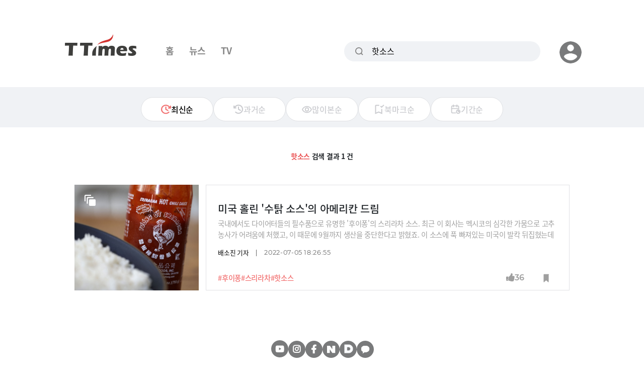

--- FILE ---
content_type: text/html; charset=UTF-8
request_url: https://ttimes.co.kr/search?q=%ED%95%AB%EC%86%8C%EC%8A%A4
body_size: 7725
content:
<!DOCTYPE html>
<html lang="ko">

<head>
    <meta charset="utf-8">
    <meta http-equiv="x-ua-compatible" content="ie=edge">
    <meta name="viewport" content="width=device-width, initial-scale=1, shrink-to-fit=no, maximum-scale=1.0, user-scalable=no">
    <meta name="csrf-token" content="cv2aOmcUzOY5pEVVnVewzfFGtjlv2U3S19Pgh4sN">

    <title>통합 검색 결과 - 티타임즈</title>

    <!-- Basic Meta Tags -->
    <meta name="robots" content="all" />
    <meta name="author" content="티타임즈">
    <meta name="description" content="통합 검색 결과입니다."/>
    <meta name="keywords" content="티타임즈,TTimes,모바일뉴스,카드뉴스,지식뉴스,영상뉴스"/>
    <meta name="copyright" content="티타임즈"/>

    <!-- OpenGraph -->
    <meta property="og:type" content="website">
    <meta property="og:title" content="통합 검색 결과 - 티타임즈">
    <meta property="og:description" content="통합 검색 결과입니다.">
    <meta property="og:url" content="https://ttimes.co.kr/search?q=핫소스">
    <meta property="og:image" content="https://menu.mt.co.kr/ttimes/images/metatag_ttimes.gif" />
    <meta property="og:image:width" content="1200"/>
    <meta property="og:image:height" content="630"/>
    
    <meta property="post:sharer_text" content="티타임즈"/>

    <!--Twitter -->
    <meta name="twitter:card" content="summary">
    <meta name="twitter:site" content="@ttimes10">
	<meta name="twitter:title" content="통합 검색 결과 - 티타임즈">
	<meta name="twitter:description" content="통합 검색 결과입니다.">
	<meta name="twitter:creator" content="@ttimes10">
	<meta name="twitter:image" content="https://menu.mt.co.kr/ttimes/images/metatag_ttimes.gif">
	<meta name="twitter:image:alt" content="티타임즈">
	<meta name="twitter:domain" content="https://www.ttimes.co.kr">
	<meta name="twitter:app:name:iphone" content="티타임즈">
	<meta name="twitter:app:id:iphone" content="id951552415">
	<meta name="twitter:app:url:iphone" content="https://apps.apple.com/kr/app/id951552415">
	<meta name="twitter:app:name:ipad" content="티타임즈">
	<meta name="twitter:app:id:ipad" content="id951552415">
	<meta name="twitter:app:url:ipad" content="https://apps.apple.com/kr/app/id951552415">
	<meta name="twitter:app:name:googleplay" content="티타임즈">
	<meta name="twitter:app:id:googleplay" content="com.ttimes">
	<meta name="twitter:app:url:googleplay" content="https://play.google.com/store/apps/details?id=com.ttimes">

    <!-- Naver search -->
    <meta name="naver-site-verification" content="e0bda0bc3988b78553c35f8b2af180b232e3d616" />

    <link rel="shortcut icon" type="image/x-icon" href="//menu.ttimes.co.kr/www/images/icon/favicon.png">

    <link rel="icon" type="image/png" sizes="32x32" href="//menu.ttimes.co.kr/www/images/icon/favicon-32x32.png">
    <link rel="icon" type="image/png" sizes="96x96" href="//menu.ttimes.co.kr/www/images/icon/favicon-96x96.png">
    <link rel="icon" type="image/png" sizes="16x16" href="//menu.ttimes.co.kr/www/images/icon/favicon-16x16.png">
    <link rel="apple-touch-icon" sizes="57x57" href="//menu.ttimes.co.kr/www/images/icon/favicon-57x57.png">
    <link rel="apple-touch-icon" sizes="60x60" href="//menu.ttimes.co.kr/www/images/icon/favicon-60x60.png">
    <link rel="apple-touch-icon" sizes="72x72" href="//menu.ttimes.co.kr/www/images/icon/favicon-72x72.png">
    <link rel="apple-touch-icon" sizes="76x76" href="//menu.ttimes.co.kr/www/images/icon/favicon-76x76.png">
    <link rel="apple-touch-icon" sizes="114x114" href="//menu.ttimes.co.kr/www/images/icon/favicon-114x114.png">
    <link rel="apple-touch-icon" sizes="120x120" href="//menu.ttimes.co.kr/www/images/icon/favicon-120x120.png">
    <link rel="apple-touch-icon" sizes="144x144" href="//menu.ttimes.co.kr/www/images/icon/favicon-144x144.png">
    <link rel="apple-touch-icon" sizes="152x152" href="//menu.ttimes.co.kr/www/images/icon/favicon-152x152.png">
    <link rel="apple-touch-icon" sizes="180x180" href="//menu.ttimes.co.kr/www/images/icon/favicon-180x180.png">

    <meta name="apple-touch-icon" href="//menu.ttimes.co.kr/www/images/icon/t_sns_200.png">

    <link rel="canonical" href="https://ttimes.co.kr/search?q=핫소스">

    <link rel="dns-prefetch" href="//menu.ttimes.co.kr">
<link rel="preconnect" href="//menu.ttimes.co.kr">

<link rel="preload" as="css" href="//menu.ttimes.co.kr/www/src/vendor-modules.css?id=28746fe02c069c4b1f3e">
<link rel="preload" as="css" href="//menu.ttimes.co.kr/www/src/policy.css?id=4448ca93be8971c3661e">
<link rel="preload" as="css" href="//menu.ttimes.co.kr/www/src/blogar.css?id=283ac260cb26f8530bdd">

<link rel="stylesheet" type="text/css" href="//menu.ttimes.co.kr/www/src/vendor-modules.css?id=28746fe02c069c4b1f3e">
<link rel="stylesheet" type="text/css" href="//menu.ttimes.co.kr/www/src/policy.css?id=4448ca93be8971c3661e">
<link rel="stylesheet" type="text/css" href="//menu.ttimes.co.kr/www/src/blogar.css?id=283ac260cb26f8530bdd">

<script type="text/javascript" src="//menu.ttimes.co.kr/www/src/manifest.js?id=401b86109e27acddce31"></script>
<script type="text/javascript" src="//menu.ttimes.co.kr/www/src/vendor-modules.js?id=9f3c35857cd29a511646" defer></script>
<script type="text/javascript" src="//menu.ttimes.co.kr/www/src/blogar-modules.js?id=e5b51ab4b95e423e260d"></script>
<script type="text/javascript" src="//menu.ttimes.co.kr/www/src/ttimes-modules.js?id=a1bd84e55f4688eb7931"></script>
<script type="text/javascript" src="//menu.ttimes.co.kr/www/src/layout-blogar.js?id=1565c0833b56b27599ab"></script>

<!-- Global site tag (gtag.js) - Google Analytics -->
<script async src="https://www.googletagmanager.com/gtag/js?id=UA-56219015-3"></script>
<script>
  window.dataLayer = window.dataLayer || [];
  function gtag(){dataLayer.push(arguments);}
  gtag('js', new Date());
  gtag('config', 'UA-56219015-3');
</script>



<script id="document-data" type="application/json">{"alert":[],"confirm":[],"pageName":"search","memData":[],"contentsData":{"articles":[{"ATC_NO":"2022070518237757814","ATC_TYPE":"1","SUB_TITLE":"","SUMMARY":"\uad6d\ub0b4\uc5d0\uc11c\ub3c4 \ub2e4\uc774\uc5b4\ud130\ub4e4\uc758 \ud544\uc218\ud488\uc73c\ub85c \uc720\uba85\ud55c \u0027\ud6c4\uc774\ud401\u0027\uc758 \uc2a4\ub9ac\ub77c\ucc28 \uc18c\uc2a4. \ucd5c\uadfc \uc774 \ud68c\uc0ac\ub294 \uba55\uc2dc\ucf54\uc758 \uc2ec\uac01\ud55c \uac00\ubb44\uc73c\ub85c \uace0\ucd94 \ub18d\uc0ac\uac00 \uc5b4\ub824\uc6c0\uc5d0 \ucc98\ud588\uace0, \uc774 \ub54c\ubb38\uc5d0 9\uc6d4\uae4c\uc9c0 \uc0dd\uc0b0\uc744 \uc911\ub2e8\ud55c\ub2e4\uace0 \ubc1d\ud614\uc8e0. \uc774 \uc18c\uc2a4\uc5d0 \ud479 \ube60\uc838\uc788\ub294 \ubbf8\uad6d\uc774 \ubc1c\uce75 \ub4a4\uc9d1\ud614\ub294\ub370\uc694. \uc5ec\ub7ec\ubd84 \uc911\uc5d0\uc11c\ub3c4 \uac00\uc2b4 \ucca0\ub801\ud558\uc2e0 \ubd84\ub4e4 \uc788\uc744 \uac81\ub2c8\ub2e4. \uc774 \ub9e4\ub825\uc801\uc778 \uc18c\uc2a4\ub97c \ub9cc\ub4e0 \uc8fc\uc778\uacf5, \ub370\uc774\ube44\ub4dc \ud2b8\ub780\uc744 \uc18c\uac1c\ud569\ub2c8\ub2e4.","TITLE":"\ubbf8\uad6d \ud640\ub9b0 \u0027\uc218\ud0c9 \uc18c\uc2a4\u0027\uc758 \uc544\uba54\ub9ac\uce78 \ub4dc\ub9bc","MO_TITLE":"","STATUS":"1","VIEW_CNT":8076,"LIKE_CNT":36,"BOOKMARK_CNT":17,"OUTDATE":"2022-07-05 18:26:55","KEYWORDS":["\ud6c4\uc774\ud401","\uc2a4\ub9ac\ub77c\ucc28","\ud56b\uc18c\uc2a4"],"LIST_IMG":"\/\/img.ttimes.co.kr\/img\/202207\/2022070518237757814_list_43893.jpg","IMG_WIDTH":"247","IMG_HEIGHT":"210","BOOKMARK":false,"WRITERS":[{"WRT_NAME":"\ubc30\uc18c\uc9c4","WRT_POS":"\uae30\uc790"}],"VIDEO_FLAG":"0"}],"totalCount":1,"nextSortField":"OUTDATE","nextPage":1,"limit":10,"next":null,"listTemplate":"\u003Cdiv class=\u0022list-item\u0022 data-atc-no=\u0022${ATC_NO}\u0022\u003E\n    \u003Cdiv\u003E\n        \u003Cdiv class=\u0022thumbnail\u0022\u003E\n            \u003Cdiv\u003E\n                \u003Ca href=\u0022https:\/\/ttimes.co.kr\/article\/${ATC_NO}\u0022\u003E\n                    \u003Cimg src=\u0022${LIST_IMG}\u0022  width=\u0022${IMG_WIDTH}\u0022   height=\u0022${IMG_HEIGHT}\u0022  alt=\u0022thumbnail\u0022 onerror=\u0022onImageError(this)\u0022\/\u003E\n                \u003C\/a\u003E\n                \u003Cdiv class=\u0022type_icon ${ATC_TYPE}\u0022\u003E\n                    \u003Cimg src=\u0022${\n            ATC_TYPE == \u00221\u0022 ? asset(\u0027\/images\/icon\/card_icon.png\u0027)\n                : ATC_TYPE === \u00222\u0022\n                ? asset(\u0027\/images\/icon\/video_icon.png\u0027)\n                : asset(\u0027\/images\/icon\/normal_icon.png\u0027)\n        }\u0022\u003E\n                \u003C\/div\u003E\n            \u003C\/div\u003E\n        \u003C\/div\u003E\n\n        \u003Cdiv class=\u0022title ${MO_TITLE ? \u0027enter_ok\u0027 : \u0027\u0027}\u0022 mo_title=\u0022\u0022\u003E\n            \u003Cdiv\u003E\n                \u003Ca href=\u0022https:\/\/ttimes.co.kr\/article\/${ATC_NO}\u0022\u003E\u003Cspan\u003E${TITLE}\u003C\/span\u003E\u003C\/a\u003E\n            \u003C\/div\u003E\n        \u003C\/div\u003E\n        \u003Cdiv class=\u0022title mo_title\u0022\u003E\n            \u003Cdiv\u003E\n                \u003Ca href=\u0022https:\/\/ttimes.co.kr\/article\/${ATC_NO}\u0022\u003E\u003Cdiv\u003E${MO_TITLE ? MO_TITLE.replaceAll(\u0027||MBR|| \u0027, \u0027 \u003Cbr\/\u003E\u0027) : \u0027\u0027}\u003C\/div\u003E\u003C\/a\u003E\n            \u003C\/div\u003E\n        \u003C\/div\u003E\n        \u003Cdiv class=\u0022hashtag\u0022\u003E\n            \u003Cdiv\u003E\n                ${KEYWORDS.map(v =\u003E \u0022\u003Ca href=\u0027\\\/search?q=\u0022+v+\u0022\u0027\u003E#\u0022 + v + \u0022\u003C\/a\u003E\u0022).join(\u0022\u0022)}\n            \u003C\/div\u003E\n        \u003C\/div\u003E\n        \u003Cdiv class=\u0022summary\u0022\u003E\n            \u003Cdiv\u003E\n                \u003Ca href=\u0022https:\/\/ttimes.co.kr\/article\/${ATC_NO}\u0022\u003E${SUMMARY}\u003C\/a\u003E\n            \u003C\/div\u003E\n        \u003C\/div\u003E\n        \u003Cdiv class=\u0022meta\u0022\u003E\n            \u003Cdiv\u003E\n                \u003Cp class=\u0022author meta_text\u0022\u003E${WRITERS.map(WRITER =\u003E (WRITER.WRT_NAME + \u0022 \u0022 + WRITER.WRT_POS)).join(\u0022, \u0022)}\u003C\/p\u003E\n                \u003Cp class=\u0022date meta_text\u0022\u003E${OUTDATE}\u003C\/p\u003E\n            \u003C\/div\u003E\n        \u003C\/div\u003E\n        \u003Cdiv class=\u0022like-component\u0022 data-atc-no=\u0022${ATC_NO}\u0022 data-count=\u0022${LIKE_CNT}\u0022\u003E\u003C\/div\u003E\n        \u003Cdiv class=\u0022bookmark-component bookmark\u0022\n             data-atc-no=\u0022${ATC_NO}\u0022\n             data-bookmarked=\u0022${BOOKMARK ? \u00221\u0022 : \u00220\u0022}\u0022\u003E\u003C\/div\u003E\n    \u003C\/div\u003E\n\u003C\/div\u003E\n"}}</script>
    <style>
        .article-preview::-webkit-scrollbar {
            width: 10px;
        }
        .article-preview::-webkit-scrollbar-track {
            background: #FFFFFF;
        }
        .article-preview::-webkit-scrollbar-thumb {
            background: #b4b7bd;
            border-radius: 5px;
        }
        .article-preview::-webkit-scrollbar-thumb:hover {
            background: #888;
        }
        body{
            touch-action: pan-y;

        }
        html{
            -webkit-touch-callout:none;
            -webkit-user-select:none;
            -webkit-tap-highlight-color:rgba(0, 0, 0, 0);
        }
    </style>

</head>
<body id="ttimes" class="active-light-mode search" oncontextmenu="return false"> <!--우클릭방지속성-->
<div class="main-wrapper">

    <div id="header" class="mobile-search desktop-search">

        <div id="header-logo"><div data-component-name="logo">
  <a href="https://ttimes.co.kr">
    <img class="light-only" src="//menu.ttimes.co.kr/www/images/logo/light_logo.png" alt="logo"/>
    <img class="dark-only" src="//menu.ttimes.co.kr/www/images/logo/dark_logo.png" alt="logo"/>
  </a>
</div>
</div>

        <div id="header-mobile-icons">
            <div>
                <button class="search-icon"></button>
                <button class="hamburger-menu"></button>
            </div>
        </div>

        <div id="header-desktop-banner">
            <div>
                <!--
                <a href="javascript:alert('임시배너')">
                    <img src="//menu.ttimes.co.kr/www/images/banner/header-sample.png" alt="banner in header" />
                </a>
                -->
            </div>
        </div>

        <div id="gnb">
            <div>
                <a data-type="index" href="https://ttimes.co.kr">홈</a>
                <a data-type="card" href="https://ttimes.co.kr/card">뉴스</a>
                <a data-type="video" href="https://ttimes.co.kr/video">TV</a>
            </div>
        </div>

        <div class="popup-mobilemenu-area">
            <div class="inner">
                <div class="top-row row align-items-center mt-30">
                    <div class="logo mr-auto" data-component-name="logo">
  <a href="https://ttimes.co.kr">
    <img class="light-only" src="//menu.ttimes.co.kr/www/images/logo/light_logo.png" alt="logo"/>
    <img class="dark-only" src="//menu.ttimes.co.kr/www/images/logo/dark_logo.png" alt="logo"/>
  </a>
</div>
                    <div>
                        <div class="mobile-close"><i class="far fa-times"></i></div>
                    </div>
                </div>
                <hr class="mt-30" />
                <ul class="mainmenu">
                    <li><a href="https://ttimes.co.kr">홈</a></li>
                    <li><a href="https://ttimes.co.kr/card">뉴스</a></li>
                    <li><a href="https://ttimes.co.kr/video">TV</a></li>
                    <li class="menu-item-has-children">
                        <a>마이페이지</a>
                        <ul class="axil-submenu">
                            <li><a href="https://ttimes.co.kr/user/bookmark">뉴스 보관함</a></li>
                            <li><a href="https://ttimes.co.kr/user/bookmarkImage">이미지 보관함</a></li>
                            <li class="menu-item-has-children">
                                <a>화면설정</a>
                                <ul class="axil-submenu">
                                    <li><span class="set-light-mode">일반모드</span></li>
                                    <li><span class="set-dark-mode">다크모드</span></li>
                                </ul>
                            </li>
                                                                                                                                        </ul>
                    </li>
                    <li class="menu-item-new-tab" style="display:none"><a>티타임즈 BIZ 바로가기</a></li>
                    <li class="menu-item-new-tab" style=""><a rel="noopener noreferrer" target="_blank" href="https://cafe.naver.com/ttimes?comm">티타임즈 커뮤니티</a></li>
                    <li class="menu-item-new-tab" style=""><a class="preparing_modal pointer" href="#">티타임즈 캠퍼스</a></li>
                    <li><a href="/b2b">티타임즈 B2B</a></li>
                    <li><a href="/inquiry">광고문의</a></li>
                </ul>
                <div class="row mt-30">
                    <div class="user-info d-flex align-items-center">
                        <div class="profile-image">
                            <img src="//menu.ttimes.co.kr/www/images/icon/profile-default.png"
                                 alt="프로필" />
                        </div>
                        <div class="login-message">
                                                            환영합니다.<br />로그인이 필요합니다.
                                                    </div>
                    </div>
                </div>
                <div class="row mt-20">
                    <div class="user-info-control">
                                                    <a class="login" href="https://ttimes.co.kr/login"><span>로그인</span></a>
                                            </div>
                </div>
                <div class="row mt-30">
                    <div class="sns-links d-flex justify-content-center" data-component-name="sns-links">
  <a class="youtube fa" rel="noopener noreferrer" target="_blank" href="https://www.youtube.com/channel/UCelFN6fJ6OY6v8pbc_SLiXA"></a>
  <a class="instagram fa" rel="noopener noreferrer" target="_blank" href="https://www.instagram.com/ttimes.co.kr/"></a>
  <a class="facebook fa" rel="noopener noreferrer" target="_blank" href="https://www.facebook.com/ttimes10/"></a>
  <a class="naver bg" rel="noopener noreferrer" target="_blank" href="https://post.naver.com/my.nhn?memberNo=17369166"></a>
  <a class="daum bg" rel="noopener noreferrer" target="_blank" href="https://content.v.daum.net/2025/home"></a>
  <a class="kakao bg" rel="noopener noreferrer" target="_blank" href="https://pf.kakao.com/_CSTru"></a>
</div>
                </div>
                <div class="row mt-30">
                    <div class="terms d-flex align-items-center">
                        <a class='privacy link_btn' href="https://www.mt.co.kr/company/info/privacy" style="color:#ea5455">개인정보 처리방침</a>
                        <span class="bar">|</span>
                        <a class='terms link_btn' href="https://www.mt.co.kr/company/info/tou">이용약관</a>
                    </div>
                </div>
                <div class="row mt-10">
                    <div class="dp-info">
                        <div><span class="bold">대표번호</span>&nbsp;<span>02-724-7718</span></div>
                        <div><span class="bold">대표메일</span>&nbsp;<span>ttimes6000@gmail.com</span></div>
                    </div>
                </div>
                <div class="row mt-10">
                    <div class="copyright">COPYRIGHT © T TIMES ALL RIGHTS RESERVED.</div>
                </div>
            </div>
        </div>

        <div id="desktop-popup-menu">
            <div>
                <button type="button" class="toggle-button">
                    <img src="//menu.ttimes.co.kr/www/images/icon/profile-default.png"
                         alt="프로필" />
                </button>
                <ul class="toggle-menu">
                    <li class="bookmark-article">
                        <a href="https://ttimes.co.kr/user/bookmark">
                            <span class="icon"></span>
                            <span class="text">뉴스 보관함</span>
                        </a>
                    </li>
                    <li class="bookmark-image">
                        <a href="https://ttimes.co.kr/user/bookmarkImage">
                            <span class="icon"></span>
                            <span class="text">이미지 보관함</span>
                        </a>
                    </li>
                    <li class="display-mode">
                        <label class="toggle-display-mode">
                            <input type="checkbox" />
                            <span class="icon"></span>
                            <span class="text">화면설정</span>
                            <span class="switch">
                                <span class="wrapper"><span class="circle"></span></span>
                            </span>
                        </label>
                    </li>
                                                                                <li class="community">
                            <a rel="noopener noreferrer" target="_blank" href="https://cafe.naver.com/ttimes?comm">
                                <span class="icon"></span>
                                <span class="text">티타임즈 커뮤니티</span>
                            </a>
                    </li>
                    <li class="campus">
                            <a class="preparing_modal">
                                <span class="icon"></span>
                                <span class="text pointer">티타임즈 캠퍼스</span>
                            </a>
                    </li>
                    <li class="b2b">
                            <a href="/b2b">
                                <span class="icon"></span>
                                <span class="text">티타임즈 B2B</span>
                            </a>
                    </li>
                    <li class="ad">
                            <a href="/inquiry">
                                <span class="icon"></span>
                                <span class="text">광고문의</span>
                            </a>
                    </li>
                                                                <li class="login">
                            <a href="https://ttimes.co.kr/login">
                                <span class="icon"></span>
                                <span class="text">로그인</span>
                            </a>
                        </li>
                                    </ul>
            </div>
        </div>

        <div id="header-search-form">
            <div>
                <form action="https://ttimes.co.kr/search">
                    <label>
                        <span class="search-icon"></span>
                        <input type="text"
                               name="q"
                               value="핫소스"
                               placeholder="검색어를 입력해 주세요.">
                        <span class="clear-icon"></span>

                    </label>
                    <span id="reduce-search" class="reduce-search-icon"></span>
                </form>
            </div>
        </div>
    </div>


        <div class="content search">
        <div class="content-title search">
            <div class="less-width">
                <div class="over-width">
                                        <div class="button-wrapper new on">
                        <a class="button" href="https://ttimes.co.kr/search?q=%ED%95%AB%EC%86%8C%EC%8A%A4&amp;order=new">
                            <span class="text">최신순</span>
                        </a>
                    </div>
                    <div class="button-wrapper old">
                        <a class="button" href="https://ttimes.co.kr/search?q=%ED%95%AB%EC%86%8C%EC%8A%A4&amp;order=old">
                            <span class="text">과거순</span>
                        </a>
                    </div>
                    <div class="button-wrapper view">
                        <a class="button" href="https://ttimes.co.kr/search?q=%ED%95%AB%EC%86%8C%EC%8A%A4&amp;order=view">
                            <span class="text">많이본순</span>
                        </a>
                    </div>
                    <div class="button-wrapper bookmark">
                        <a class="button" href="https://ttimes.co.kr/search?q=%ED%95%AB%EC%86%8C%EC%8A%A4&amp;order=bookmark">
                            <span class="text">북마크순</span>
                        </a>
                    </div>
                    <div class="button-wrapper date">
                        <button class="button">
                            <span class="text">기간순</span>
                        </button>
                        <!-- <input type="text" value=""> -->
                    </div>
                    <div class="button-wrapper date_option">
                        <input id="paramDate" type="hidden" value="">
                        <button id="all" class="button option_btn">
                            <span class="text on">모든일자</span>
                        </button>
                        <button id="week" class="button option_btn">
                            <span class="text">지난 1주</span>
                        </button>
                        <button id="month" class="button option_btn">
                            <span class="text">지난 1개월</span>
                        </button>
                        <button id="year" class="button option_btn">
                            <span class="text">지난 1년</span>
                        </button>
                    </div>

                </div>
            </div>
        </div>

        <div class="search-info">
            <div>
                                    <span>핫소스</span>
                    검색 결과 1 건
                            </div>
        </div>

        <div class="article-list">
            <div class="list-mobile-card list-desktop-block">
                <div>
                                            <div class="list-item" data-atc-no="2022070518237757814">
    <div>
        <div class="thumbnail">
            <div>
                <a href="https://ttimes.co.kr/article/2022070518237757814">
                    <img src="//img.ttimes.co.kr/img/202207/2022070518237757814_list_43893.jpg"  width="247"   height="210"  alt="thumbnail" onerror="onImageError(this)"/>
                </a>
                <div class="type_icon 1">
                    <img src="//menu.ttimes.co.kr/www/images/icon/card_icon.png">
                </div>
            </div>
        </div>

        <div class="title " mo_title="">
            <div>
                <a href="https://ttimes.co.kr/article/2022070518237757814"><span>미국 홀린 '수탉 소스'의 아메리칸 드림</span></a>
            </div>
        </div>
        <div class="title mo_title">
            <div>
                <a href="https://ttimes.co.kr/article/2022070518237757814"><div></div></a>
            </div>
        </div>
        <div class="hashtag">
            <div>
                <a href='/search?q=후이퐁'>#후이퐁</a><a href='/search?q=스리라차'>#스리라차</a><a href='/search?q=핫소스'>#핫소스</a>
            </div>
        </div>
        <div class="summary">
            <div>
                <a href="https://ttimes.co.kr/article/2022070518237757814">국내에서도 다이어터들의 필수품으로 유명한 '후이퐁'의 스리라차 소스. 최근 이 회사는 멕시코의 심각한 가뭄으로 고추 농사가 어려움에 처했고, 이 때문에 9월까지 생산을 중단한다고 밝혔죠. 이 소스에 푹 빠져있는 미국이 발칵 뒤집혔는데요. 여러분 중에서도 가슴 철렁하신 분들 있을 겁니다. 이 매력적인 소스를 만든 주인공, 데이비드 트란을 소개합니다.</a>
            </div>
        </div>
        <div class="meta">
            <div>
                <p class="author meta_text">배소진 기자</p>
                <p class="date meta_text">2022-07-05 18:26:55</p>
            </div>
        </div>
        <div class="like-component" data-atc-no="2022070518237757814" data-count="36"></div>
        <div class="bookmark-component bookmark"
             data-atc-no="2022070518237757814"
             data-bookmarked=""></div>
    </div>
</div>
                                    </div>
            </div>
        </div>
    </div>





    <div class='footer container-fluid mt-40 mt-lg-100'>
        <hr class="d-lg-none">
        <div class='follow-us row justify-content-center mt-50 d-lg-none'>Follow Us</div>

        <div class="row mt-20 fixed_none sns-links d-flex justify-content-center" data-component-name="sns-links">
  <a class="youtube fa" rel="noopener noreferrer" target="_blank" href="https://www.youtube.com/channel/UCelFN6fJ6OY6v8pbc_SLiXA"></a>
  <a class="instagram fa" rel="noopener noreferrer" target="_blank" href="https://www.instagram.com/ttimes.co.kr/"></a>
  <a class="facebook fa" rel="noopener noreferrer" target="_blank" href="https://www.facebook.com/ttimes10/"></a>
  <a class="naver bg" rel="noopener noreferrer" target="_blank" href="https://post.naver.com/my.nhn?memberNo=17369166"></a>
  <a class="daum bg" rel="noopener noreferrer" target="_blank" href="https://content.v.daum.net/2025/home"></a>
  <a class="kakao bg" rel="noopener noreferrer" target="_blank" href="https://pf.kakao.com/_CSTru"></a>
</div>
        <hr class="mt-50 mt-lg-80">
        <div class='footer-end row mt-40 justify-content-center'>
            <!-- 일반 푸터 -->
            <div class="row align-items-center default-footer">
                <div class="logo col-12 col-md-auto col-lg-auto">
                    <a href="https://ttimes.co.kr">
                        <img class="light-only" src="//menu.ttimes.co.kr/www/images/logo/footer-logo-light.png" alt="logo" />
                        <img class="dark-only" src="//menu.ttimes.co.kr/www/images/logo/footer-logo-dark.png" alt="logo" />
                    </a>
                </div>
                <div>
                    <div class="link-info">
                        <div class='privacy link_btn'><a href="https://www.mt.co.kr/company/info/privacy">개인정보 처리방침</a></div>
                        <div class='terms link_btn'><a href="https://www.mt.co.kr/company/info/tou">이용약관</a></div>
                    </div>
                    <div class="dp-info">
                        <div><span class="bold">대표번호</span>&nbsp;<span>02-724-7718</span></div>
                        <div><span class="bold">대표메일</span>&nbsp;<span>ttimes6000@gmail.com</span></div>
                    </div>
                    <div class="copyright ml-lg-auto">COPYRIGHT © T TIMES ALL RIGHTS RESERVED</div>
                </div>
            </div>
            <!-- 축소 푸터 -->
            <div class="row align-items-center reduce-footer">
                <div>
                    <div class="dp-info"><span class="bold">대표번호</span>&nbsp;<span>02-724-7718</span></span>&emsp;<span class="bold">대표메일</span>&nbsp;<span>ttimes6000@gmail.com</span></div>
                    <div class="copyright col-12 col-lg-auto ml-lg-auto">COPYRIGHT © T TIMES ALL RIGHTS RESERVED</div>
                </div>
                <div>
                    <span class='privacy link_btn'><a href="https://www.mt.co.kr/company/info/privacy">개인정보 처리방침</a></span>
                    <span class="division"></span>
                    <span class='terms link_btn'><a href="https://www.mt.co.kr/company/info/tou">이용약관</a></span>
                </div>

            </div>
        </div>
    </div>
    <div id="floatingSnsdBtn" class="floating_btn snsd_icon">
        <img src="//menu.ttimes.co.kr/www/images/icon/snsd_icon.png" alt="sns" />
    </div>
    <div id="floatingTopBtn" class="floating_btn">
        <img src="//menu.ttimes.co.kr/www/images/icon/floating.png" alt="floating" />
    </div>
    <div id="snsdMenu" class="toggle-menu">
        <div>
            <div class="header">
                <div class="text">공식 SNS</div>
                <button id="snsdClose" class="close"></button>
            </div>
            <div class="items">
                <div class="youtube">
                    <a rel="noopener noreferrer" target="_blank" href="https://www.youtube.com/channel/UCelFN6fJ6OY6v8pbc_SLiXA">
                        <div class="icon"></div>
                    </a>
                    <div class="text">유튜브</div>
                </div>
                <div class="instagram">
                    <a rel="noopener noreferrer" target="_blank" href="https://www.instagram.com/ttimes.co.kr/">
                        <div class="icon"></div>
                    </a>
                    <div class="text">인스타</div>
                </div>
                <div class="facebook">
                    <a rel="noopener noreferrer" target="_blank" href="https://www.facebook.com/ttimes10/">
                        <div class="icon"></div>
                    </a>
                    <div class="text">페이스북</div>
                </div>
                <div class="naver-blog">
                    <a rel="noopener noreferrer" target="_blank" href="https://post.naver.com/my.nhn?memberNo=17369166">
                        <div class="icon"></div>
                    </a>
                    <div class="text">네이버</br>포스트</div>
                </div>
                <div class="daum-blog">
                    <a rel="noopener noreferrer" target="_blank" href="https://content.v.daum.net/2025/home">
                        <div class="icon"></div>
                    </a>
                    <div class="text">다음</br>콘텐츠뷰</div>
                </div>
                <div class="kakao-channel">
                    <a rel="noopener noreferrer" target="_blank" href="https://pf.kakao.com/_CSTru">
                        <div class="icon"></div>
                    </a>
                    <div class="text">카카오</br>채널</div>
                </div>
            </div>
        </div>
    </div>



</div>
<div class="dim_cover"></div>
<div class="react-container ttimes_front_modal" data-component-name="ModalBox" data-reducers="alert,confirm"></div>
<div class="policy_area">
    <div class="close_area">
        <div class="close_icon"></div>
    </div>
    <div id="ttimesPolicyInfo" class="content_area">
        <div class="bxcn">
            <div class="txt_area2 mgt54">
                <p>귀하는 이와 같은 개인정보수집 및 이용에 동의하지 않으실 수 있으며 동의 거부 시에도 서비스 이용에 제한이 없습니다. 단, 동의 거부 시 회원 가입이 제한됩니다.</p>
                <p>회원 가입 시 이용자로부터 수집하는 개인정보는 아래와 같습니다.</p>
                <table width="100%" class="t3 mgt15">
                    <colgroup>
                        <col width="10%">
                        <col width="30%">
                        <col width="30%">
                        <col width="30%">
                    </colgroup>
                    <thead>
                        <tr>
                            <th scope="col" colspan="2">항목</th>
                            <th scope="col">목적</th>
                            <th scope="col">보유 및 이용기간</th>
                        </tr>
                    </thead>
                    <tbody>
                        <tr>
                            <td>회원가입(일반가입)</td>
                            <td class="ta_left">필수 항목 : 아이디, 이름, 이메일, 비밀번호<br><br>선택 항목 : 생년월일, 성별</td>
                            <td class="ta_left" rowspan="2">서비스 내 이용자 식별 및 회원관리<br><br>※ 만14세 미만의 아동은 회원가입을 제한하고 있습니다.</td>
                            <td class="ta_left" rowspan="2">회원 탈퇴 시 <span style="font-weight: 500;">즉시 삭제</span><br><br>ㆍ아이디는 부정 이용 이슈 방지를 위해 탈퇴 DB에서 <span style="font-weight: 500;">6개월 보관 후 삭제</span></td>
                        </tr>
                        <tr>
                            <td>회원가입(간편가입)</td>
                            <td class="ta_left">
                                [카카오 로그인 회원]<br>
                                필수 항목 : 이메일, 닉네임 (이름)<br>
                                선택 항목 : 출생 연도, 생일, 성별<br><br>

                                [네이버 로그인 회원]<br>
                                필수 항목 : 이메일, 이름<br>
                                선택 항목 : 출생연도, 생일, 성별<br><br>

                                [페이스북 로그인 회원]<br>
                                필수 항목 : 이메일, 이름, 프로필 사진<br>
                                선택 항목: 생년월일, 성별<br><br>

                                [구글 로그인 회원]<br>
                                필수 항목: 이메일, 이름<br>
                                선택 항목: 생년월일, 성별<br><br>

                                [애플 로그인 회원]<br>
                                필수 항목 : 이메일, 이름<br>
                                선택 항목 : 생년월일, 성별<br><br>
                            </td>
                        </tr>
                        <tr>
                            <td class="ta_left" colspan="2">IP Address, 쿠키, 방문 일시, 서비스 이용 기록, 불량 이용 기록일</td>
                            <td class="ta_left">자동 수집 및 부정이용 확인 방지</td>
                            <td class="ta_left">회원 탈퇴 시 <span style="font-weight: 500;">즉시 삭제</span><br><br>ㆍ부정 이용 이슈 방지를 위해 아이디는 탈퇴 DB에서 <span style="font-weight: 500;">6개월 보관 후 삭제</span></td>
                        </tr>
                    </tbody>
                </table>
                <p>머니투데이의 개인정보 처리에 관한 자세한 사항은 홈페이지에 공개하고 있는 <span class="point_text">"개인정보 처리방침"</span>을 참고하시기 바랍니다.</p>
            </div>
        </div>
    </div>

</div>


</body>

</html>


--- FILE ---
content_type: application/javascript
request_url: https://menu.ttimes.co.kr/www/src/ttimes-modules.js?id=a1bd84e55f4688eb7931
body_size: 28286
content:
(self.webpackChunk=self.webpackChunk||[]).push([[803],{781:(t,e,n)=>{"use strict";n.d(e,{Z:()=>a});var r=n(7757),o=n.n(r);function i(t,e,n,r,o,i,c){try{var u=t[i](c),a=u.value}catch(t){return void n(t)}u.done?e(a):Promise.resolve(a).then(r,o)}function c(t){return function(){var e=this,n=arguments;return new Promise((function(r,o){var c=t.apply(e,n);function u(t){i(c,r,o,u,a,"next",t)}function a(t){i(c,r,o,u,a,"throw",t)}u(void 0)}))}}function u(t,e){for(var n=0;n<e.length;n++){var r=e[n];r.enumerable=r.enumerable||!1,r.configurable=!0,"value"in r&&(r.writable=!0),Object.defineProperty(t,r.key,r)}}var a=function(){function t(e){!function(t,e){if(!(t instanceof e))throw new TypeError("Cannot call a class as a function")}(this,t),Object.assign(this,e)}var e,n,r,i,a;return e=t,n=[{key:"init",value:(a=c(o().mark((function t(){return o().wrap((function(t){for(;;)switch(t.prev=t.next){case 0:case"end":return t.stop()}}),t)}))),function(){return a.apply(this,arguments)})}],r=[{key:"create",value:(i=c(o().mark((function t(e){var n;return o().wrap((function(t){for(;;)switch(t.prev=t.next){case 0:return n=new this(e),t.next=3,n.init();case 3:return t.abrupt("return",n);case 4:case"end":return t.stop()}}),t,this)}))),function(t){return i.apply(this,arguments)})}],n&&u(e.prototype,n),r&&u(e,r),t}()},3911:(t,e,n)=>{"use strict";n.d(e,{Z:()=>d});var r=n(7757),o=n.n(r);function i(t){return i="function"==typeof Symbol&&"symbol"==typeof Symbol.iterator?function(t){return typeof t}:function(t){return t&&"function"==typeof Symbol&&t.constructor===Symbol&&t!==Symbol.prototype?"symbol":typeof t},i(t)}function c(t,e,n,r,o,i,c){try{var u=t[i](c),a=u.value}catch(t){return void n(t)}u.done?e(a):Promise.resolve(a).then(r,o)}function u(t){return function(){var e=this,n=arguments;return new Promise((function(r,o){var i=t.apply(e,n);function u(t){c(i,r,o,u,a,"next",t)}function a(t){c(i,r,o,u,a,"throw",t)}u(void 0)}))}}function a(t,e){for(var n=0;n<e.length;n++){var r=e[n];r.enumerable=r.enumerable||!1,r.configurable=!0,"value"in r&&(r.writable=!0),Object.defineProperty(t,r.key,r)}}function s(t,e){return s=Object.setPrototypeOf||function(t,e){return t.__proto__=e,t},s(t,e)}function f(t){var e=function(){if("undefined"==typeof Reflect||!Reflect.construct)return!1;if(Reflect.construct.sham)return!1;if("function"==typeof Proxy)return!0;try{return Boolean.prototype.valueOf.call(Reflect.construct(Boolean,[],(function(){}))),!0}catch(t){return!1}}();return function(){var n,r=y(t);if(e){var o=y(this).constructor;n=Reflect.construct(r,arguments,o)}else n=r.apply(this,arguments);return l(this,n)}}function l(t,e){if(e&&("object"===i(e)||"function"==typeof e))return e;if(void 0!==e)throw new TypeError("Derived constructors may only return object or undefined");return function(t){if(void 0===t)throw new ReferenceError("this hasn't been initialised - super() hasn't been called");return t}(t)}function p(){return p="undefined"!=typeof Reflect&&Reflect.get?Reflect.get:function(t,e,n){var r=h(t,e);if(r){var o=Object.getOwnPropertyDescriptor(r,e);return o.get?o.get.call(arguments.length<3?t:n):o.value}},p.apply(this,arguments)}function h(t,e){for(;!Object.prototype.hasOwnProperty.call(t,e)&&null!==(t=y(t)););return t}function y(t){return y=Object.setPrototypeOf?Object.getPrototypeOf:function(t){return t.__proto__||Object.getPrototypeOf(t)},y(t)}var d=function(t){!function(t,e){if("function"!=typeof e&&null!==e)throw new TypeError("Super expression must either be null or a function");t.prototype=Object.create(e&&e.prototype,{constructor:{value:t,writable:!0,configurable:!0}}),e&&s(t,e)}(h,t);var e,n,r,i,c,l=f(h);function h(t){var e;if(function(t,e){if(!(t instanceof e))throw new TypeError("Cannot call a class as a function")}(this,h),(e=l.call(this,t)).constructor.instance)throw Error("".concat(e.constructor.name,".instance is already exists"));return e}return e=h,n=null,r=[{key:"create",value:(c=u(o().mark((function t(e){return o().wrap((function(t){for(;;)switch(t.prev=t.next){case 0:if(!this.instance){t.next=2;break}return t.abrupt("return",this.instance);case 2:return t.abrupt("return",this.instance=p(y(h),"create",this).call(this,e));case 3:case"end":return t.stop()}}),t,this)}))),function(t){return c.apply(this,arguments)})},{key:"getInstance",value:(i=u(o().mark((function t(){return o().wrap((function(t){for(;;)switch(t.prev=t.next){case 0:return t.abrupt("return",this.create());case 1:case"end":return t.stop()}}),t,this)}))),function(){return i.apply(this,arguments)})}],n&&a(e.prototype,n),r&&a(e,r),h}(n(781).Z)},155:(t,e,n)=>{"use strict";n.d(e,{Z:()=>B});var r=n(7757),o=n.n(r),i=n(7563),c=n(781),u=n(7592),a=(n(1248),n(4075));function s(t){return s="function"==typeof Symbol&&"symbol"==typeof Symbol.iterator?function(t){return typeof t}:function(t){return t&&"function"==typeof Symbol&&t.constructor===Symbol&&t!==Symbol.prototype?"symbol":typeof t},s(t)}function f(t,e,n,r,o,i,c){try{var u=t[i](c),a=u.value}catch(t){return void n(t)}u.done?e(a):Promise.resolve(a).then(r,o)}function l(t,e){if(!(t instanceof e))throw new TypeError("Cannot call a class as a function")}function p(t,e){for(var n=0;n<e.length;n++){var r=e[n];r.enumerable=r.enumerable||!1,r.configurable=!0,"value"in r&&(r.writable=!0),Object.defineProperty(t,r.key,r)}}function h(t,e){return h=Object.setPrototypeOf||function(t,e){return t.__proto__=e,t},h(t,e)}function y(t){var e=function(){if("undefined"==typeof Reflect||!Reflect.construct)return!1;if(Reflect.construct.sham)return!1;if("function"==typeof Proxy)return!0;try{return Boolean.prototype.valueOf.call(Reflect.construct(Boolean,[],(function(){}))),!0}catch(t){return!1}}();return function(){var n,r=v(t);if(e){var o=v(this).constructor;n=Reflect.construct(r,arguments,o)}else n=r.apply(this,arguments);return d(this,n)}}function d(t,e){if(e&&("object"===s(e)||"function"==typeof e))return e;if(void 0!==e)throw new TypeError("Derived constructors may only return object or undefined");return function(t){if(void 0===t)throw new ReferenceError("this hasn't been initialised - super() hasn't been called");return t}(t)}function v(t){return v=Object.setPrototypeOf?Object.getPrototypeOf:function(t){return t.__proto__||Object.getPrototypeOf(t)},v(t)}var m,b,w,g=function(t){!function(t,e){if("function"!=typeof e&&null!==e)throw new TypeError("Super expression must either be null or a function");t.prototype=Object.create(e&&e.prototype,{constructor:{value:t,writable:!0,configurable:!0}}),e&&h(t,e)}(a,t);var e,n,r,i,c,u=y(a);function a(){return l(this,a),u.apply(this,arguments)}return e=a,n=[{key:"action",value:(i=o().mark((function t(){return o().wrap((function(t){for(;;)switch(t.prev=t.next){case 0:this.lottie.goToAndPlay(0,!0);case 1:case"end":return t.stop()}}),t,this)})),c=function(){var t=this,e=arguments;return new Promise((function(n,r){var o=i.apply(t,e);function c(t){f(o,n,r,c,u,"next",t)}function u(t){f(o,n,r,c,u,"throw",t)}c(void 0)}))},function(){return c.apply(this,arguments)})}],n&&p(e.prototype,n),r&&p(e,r),a}(n(919).Z);m=g,b="_animationDataUrl",w=(0,a.pt)("images/lottie/68970-bookmark-icon.json"),b in m?Object.defineProperty(m,b,{value:w,enumerable:!0,configurable:!0,writable:!0}):m[b]=w;var k=n(2980),_=n(6298),x=n(3193),O=n(6366);function S(t){return S="function"==typeof Symbol&&"symbol"==typeof Symbol.iterator?function(t){return typeof t}:function(t){return t&&"function"==typeof Symbol&&t.constructor===Symbol&&t!==Symbol.prototype?"symbol":typeof t},S(t)}function E(t,e,n,r,o,i,c){try{var u=t[i](c),a=u.value}catch(t){return void n(t)}u.done?e(a):Promise.resolve(a).then(r,o)}function j(t){return function(){var e=this,n=arguments;return new Promise((function(r,o){var i=t.apply(e,n);function c(t){E(i,r,o,c,u,"next",t)}function u(t){E(i,r,o,c,u,"throw",t)}c(void 0)}))}}function P(t,e){if(!(t instanceof e))throw new TypeError("Cannot call a class as a function")}function C(t,e){for(var n=0;n<e.length;n++){var r=e[n];r.enumerable=r.enumerable||!1,r.configurable=!0,"value"in r&&(r.writable=!0),Object.defineProperty(t,r.key,r)}}function T(t,e){return T=Object.setPrototypeOf||function(t,e){return t.__proto__=e,t},T(t,e)}function R(t){var e=function(){if("undefined"==typeof Reflect||!Reflect.construct)return!1;if(Reflect.construct.sham)return!1;if("function"==typeof Proxy)return!0;try{return Boolean.prototype.valueOf.call(Reflect.construct(Boolean,[],(function(){}))),!0}catch(t){return!1}}();return function(){var n,r=D(t);if(e){var o=D(this).constructor;n=Reflect.construct(r,arguments,o)}else n=r.apply(this,arguments);return A(this,n)}}function A(t,e){if(e&&("object"===S(e)||"function"==typeof e))return e;if(void 0!==e)throw new TypeError("Derived constructors may only return object or undefined");return L(t)}function L(t){if(void 0===t)throw new ReferenceError("this hasn't been initialised - super() hasn't been called");return t}function D(t){return D=Object.setPrototypeOf?Object.getPrototypeOf:function(t){return t.__proto__||Object.getPrototypeOf(t)},D(t)}function I(t,e,n){return e in t?Object.defineProperty(t,e,{value:n,enumerable:!0,configurable:!0,writable:!0}):t[e]=n,t}var B=function(t){!function(t,e){if("function"!=typeof e&&null!==e)throw new TypeError("Super expression must either be null or a function");t.prototype=Object.create(e&&e.prototype,{constructor:{value:t,writable:!0,configurable:!0}}),e&&T(t,e)}(l,t);var e,n,r,c,a,s,f=R(l);function l(){var t;P(this,l);for(var e=arguments.length,n=new Array(e),r=0;r<e;r++)n[r]=arguments[r];return I(L(t=f.call.apply(f,[this].concat(n))),"_onClick",j(o().mark((function e(){var n,r,c;return o().wrap((function(e){for(;;)switch(e.prev=e.next){case 0:return e.next=2,(0,k.i)();case 2:if(!e.sent){e.next=18;break}return n=t.checked,r=i.stringifyUrl({url:"/ajax/bookmark/".concat(n?"de":"in"),query:{atc_no:JSON.stringify([t.atc_no])}}),e.next=7,(0,u.x)(r);case 7:if((c=e.sent).result){e.next=12;break}return console.error({message:"responseJson.result is false",responseJson:c}),(0,x.Z9)({iconType:"!",message:c.message}),e.abrupt("return");case 12:return t.isArticle&&O.Z.onClickButton(t.atc_no,!n),n&&(0,x.Z9)({iconType:"V",message:["해당 게시물을","보관함에서 삭제하였습니다."].join("\n")}),t.checked=!n,e.abrupt("return",t.render());case 18:(0,x.iG)(_.oU.storeOnGuest);case 19:case"end":return e.stop()}}),e)})))),t}return e=l,n=[{key:"init",value:(s=j(o().mark((function t(){var e,n;return o().wrap((function(t){for(;;)switch(t.prev=t.next){case 0:return this.checked="1"===this.element.getAttribute("data-bookmarked"),e=document.createElement("div"),this.element.classList.contains("article")&&(O.Z.registerButton(this),this.isArticle=!0),this.button=document.createElement("button"),n=Object.assign(document.createElement("div"),{className:"lottie-wrapper bookmark"}),t.next=7,g.create({element:n});case 7:return this.lottieBookmark=t.sent,t.next=10,this.render();case 10:e.append(n,this.button),this.element.append(e),this.button.addEventListener("click",this._onClick);case 13:case"end":return t.stop()}}),t,this)}))),function(){return s.apply(this,arguments)})},{key:"syncStatus",value:(a=j(o().mark((function t(e,n){return o().wrap((function(t){for(;;)switch(t.prev=t.next){case 0:this.isArticle&&this.atc_no===e&&this.checked!==n&&(this.checked=n,this.render());case 1:case"end":return t.stop()}}),t,this)}))),function(t,e){return a.apply(this,arguments)})},{key:"render",value:(c=j(o().mark((function t(){return o().wrap((function(t){for(;;)switch(t.prev=t.next){case 0:this.checked?(this.element.classList.add("on"),this.lottieBookmark.action()):this.element.classList.remove("on");case 1:case"end":return t.stop()}}),t,this)}))),function(){return c.apply(this,arguments)})},{key:"atc_no",get:function(){return this.element.getAttribute("data-atc-no")}}],n&&C(e.prototype,n),r&&C(e,r),l}(c.Z)},2938:(t,e,n)=>{"use strict";n.d(e,{Z:()=>d});var r=n(7757),o=n.n(r);function i(t){return i="function"==typeof Symbol&&"symbol"==typeof Symbol.iterator?function(t){return typeof t}:function(t){return t&&"function"==typeof Symbol&&t.constructor===Symbol&&t!==Symbol.prototype?"symbol":typeof t},i(t)}function c(t,e,n,r,o,i,c){try{var u=t[i](c),a=u.value}catch(t){return void n(t)}u.done?e(a):Promise.resolve(a).then(r,o)}function u(t,e){if(!(t instanceof e))throw new TypeError("Cannot call a class as a function")}function a(t,e){for(var n=0;n<e.length;n++){var r=e[n];r.enumerable=r.enumerable||!1,r.configurable=!0,"value"in r&&(r.writable=!0),Object.defineProperty(t,r.key,r)}}function s(t,e){return s=Object.setPrototypeOf||function(t,e){return t.__proto__=e,t},s(t,e)}function f(t){var e=function(){if("undefined"==typeof Reflect||!Reflect.construct)return!1;if(Reflect.construct.sham)return!1;if("function"==typeof Proxy)return!0;try{return Boolean.prototype.valueOf.call(Reflect.construct(Boolean,[],(function(){}))),!0}catch(t){return!1}}();return function(){var n,r=h(t);if(e){var o=h(this).constructor;n=Reflect.construct(r,arguments,o)}else n=r.apply(this,arguments);return l(this,n)}}function l(t,e){if(e&&("object"===i(e)||"function"==typeof e))return e;if(void 0!==e)throw new TypeError("Derived constructors may only return object or undefined");return p(t)}function p(t){if(void 0===t)throw new ReferenceError("this hasn't been initialised - super() hasn't been called");return t}function h(t){return h=Object.setPrototypeOf?Object.getPrototypeOf:function(t){return t.__proto__||Object.getPrototypeOf(t)},h(t)}function y(t,e,n){return e in t?Object.defineProperty(t,e,{value:n,enumerable:!0,configurable:!0,writable:!0}):t[e]=n,t}var d=function(t){!function(t,e){if("function"!=typeof e&&null!==e)throw new TypeError("Super expression must either be null or a function");t.prototype=Object.create(e&&e.prototype,{constructor:{value:t,writable:!0,configurable:!0}}),e&&s(t,e)}(d,t);var e,n,r,i,l,h=f(d);function d(){var t;u(this,d);for(var e=arguments.length,n=new Array(e),r=0;r<e;r++)n[r]=arguments[r];return y(p(t=h.call.apply(h,[this].concat(n))),"_listItemElement",void 0),t}return e=d,n=[{key:"init",value:(i=o().mark((function t(){var e,n;return o().wrap((function(t){for(;;)switch(t.prev=t.next){case 0:if(this.element){t.next=2;break}throw"element is required";case 2:e=document.createElement("div"),n=document.createElement("label"),this.checkboxElement=Object.assign(document.createElement("input"),{type:"checkbox",instance:this}),n.append(this.checkboxElement,document.createElement("div")),e.append(n),this.element.append(e);case 8:case"end":return t.stop()}}),t,this)})),l=function(){var t=this,e=arguments;return new Promise((function(n,r){var o=i.apply(t,e);function u(t){c(o,n,r,u,a,"next",t)}function a(t){c(o,n,r,u,a,"throw",t)}u(void 0)}))},function(){return l.apply(this,arguments)})},{key:"checked",get:function(){return this.checkboxElement.checked}},{key:"atc_no",get:function(){return this.listItemElement.getAttribute("data-atc-no")}},{key:"src_no",get:function(){return this.listItemElement.getAttribute("data-src-no")}},{key:"listItemElement",get:function(){if(this._listItemElement)return this._listItemElement;for(this._listItemElement=this.element.parentElement;this._listItemElement;){if(this._listItemElement.classList.contains("list-item"))return this._listItemElement;this._listItemElement=this._listItemElement.parentElement}}}],n&&a(e.prototype,n),r&&a(e,r),d}(n(781).Z)},382:(t,e,n)=>{"use strict";n.d(e,{Z:()=>ct});var r=n(7757),o=n.n(r),i=n(781),c=n(7592),u=n(4075),a=n(919);function s(t){return s="function"==typeof Symbol&&"symbol"==typeof Symbol.iterator?function(t){return typeof t}:function(t){return t&&"function"==typeof Symbol&&t.constructor===Symbol&&t!==Symbol.prototype?"symbol":typeof t},s(t)}function f(t,e,n,r,o,i,c){try{var u=t[i](c),a=u.value}catch(t){return void n(t)}u.done?e(a):Promise.resolve(a).then(r,o)}function l(t){return function(){var e=this,n=arguments;return new Promise((function(r,o){var i=t.apply(e,n);function c(t){f(i,r,o,c,u,"next",t)}function u(t){f(i,r,o,c,u,"throw",t)}c(void 0)}))}}function p(t,e){if(!(t instanceof e))throw new TypeError("Cannot call a class as a function")}function h(t,e){for(var n=0;n<e.length;n++){var r=e[n];r.enumerable=r.enumerable||!1,r.configurable=!0,"value"in r&&(r.writable=!0),Object.defineProperty(t,r.key,r)}}function y(t,e){return y=Object.setPrototypeOf||function(t,e){return t.__proto__=e,t},y(t,e)}function d(t){var e=function(){if("undefined"==typeof Reflect||!Reflect.construct)return!1;if(Reflect.construct.sham)return!1;if("function"==typeof Proxy)return!0;try{return Boolean.prototype.valueOf.call(Reflect.construct(Boolean,[],(function(){}))),!0}catch(t){return!1}}();return function(){var n,r=b(t);if(e){var o=b(this).constructor;n=Reflect.construct(r,arguments,o)}else n=r.apply(this,arguments);return v(this,n)}}function v(t,e){if(e&&("object"===s(e)||"function"==typeof e))return e;if(void 0!==e)throw new TypeError("Derived constructors may only return object or undefined");return m(t)}function m(t){if(void 0===t)throw new ReferenceError("this hasn't been initialised - super() hasn't been called");return t}function b(t){return b=Object.setPrototypeOf?Object.getPrototypeOf:function(t){return t.__proto__||Object.getPrototypeOf(t)},b(t)}function w(t,e,n){return e in t?Object.defineProperty(t,e,{value:n,enumerable:!0,configurable:!0,writable:!0}):t[e]=n,t}var g=function(t){!function(t,e){if("function"!=typeof e&&null!==e)throw new TypeError("Super expression must either be null or a function");t.prototype=Object.create(e&&e.prototype,{constructor:{value:t,writable:!0,configurable:!0}}),e&&y(t,e)}(f,t);var e,n,r,i,c,u,a,s=d(f);function f(){var t;p(this,f);for(var e=arguments.length,n=new Array(e),r=0;r<e;r++)n[r]=arguments[r];return w(m(t=s.call.apply(s,[this].concat(n))),"_items",[]),t}return e=f,n=[{key:"init",value:(a=l(o().mark((function t(){var e;return o().wrap((function(t){for(;;)switch(t.prev=t.next){case 0:return e=this.element.textContent?Number(this.element.textContent):0,Number.isNaN(e)&&(e=0),this.value=e,t.abrupt("return",this.render());case 4:case"end":return t.stop()}}),t,this)}))),function(){return a.apply(this,arguments)})},{key:"increase",value:(u=l(o().mark((function t(){return o().wrap((function(t){for(;;)switch(t.prev=t.next){case 0:return++this.value,t.abrupt("return",this.render());case 2:case"end":return t.stop()}}),t,this)}))),function(){return u.apply(this,arguments)})},{key:"decrease",value:(c=l(o().mark((function t(){return o().wrap((function(t){for(;;)switch(t.prev=t.next){case 0:return 0<this.value&&--this.value,t.abrupt("return",this.render());case 2:case"end":return t.stop()}}),t,this)}))),function(){return c.apply(this,arguments)})},{key:"render",value:(i=l(o().mark((function t(){return o().wrap((function(t){for(;;)switch(t.prev=t.next){case 0:this.element.textContent=this.constructor.valueToString(this.value);case 1:case"end":return t.stop()}}),t,this)}))),function(){return i.apply(this,arguments)})}],r=[{key:"valueToString",value:function(t){var e="",n=t.toString();return 6<n.length?(e="M",n=n.slice(0,-6)):3<n.length&&(e="K",n=n.slice(0,-3)),n+e}}],n&&h(e.prototype,n),r&&h(e,r),f}(a.Z);function k(t){return k="function"==typeof Symbol&&"symbol"==typeof Symbol.iterator?function(t){return typeof t}:function(t){return t&&"function"==typeof Symbol&&t.constructor===Symbol&&t!==Symbol.prototype?"symbol":typeof t},k(t)}function _(t,e,n,r,o,i,c){try{var u=t[i](c),a=u.value}catch(t){return void n(t)}u.done?e(a):Promise.resolve(a).then(r,o)}function x(t){return function(){var e=this,n=arguments;return new Promise((function(r,o){var i=t.apply(e,n);function c(t){_(i,r,o,c,u,"next",t)}function u(t){_(i,r,o,c,u,"throw",t)}c(void 0)}))}}function O(t,e){if(!(t instanceof e))throw new TypeError("Cannot call a class as a function")}function S(t,e){for(var n=0;n<e.length;n++){var r=e[n];r.enumerable=r.enumerable||!1,r.configurable=!0,"value"in r&&(r.writable=!0),Object.defineProperty(t,r.key,r)}}function E(){return E="undefined"!=typeof Reflect&&Reflect.get?Reflect.get:function(t,e,n){var r=j(t,e);if(r){var o=Object.getOwnPropertyDescriptor(r,e);return o.get?o.get.call(arguments.length<3?t:n):o.value}},E.apply(this,arguments)}function j(t,e){for(;!Object.prototype.hasOwnProperty.call(t,e)&&null!==(t=R(t)););return t}function P(t,e){return P=Object.setPrototypeOf||function(t,e){return t.__proto__=e,t},P(t,e)}function C(t){var e=function(){if("undefined"==typeof Reflect||!Reflect.construct)return!1;if(Reflect.construct.sham)return!1;if("function"==typeof Proxy)return!0;try{return Boolean.prototype.valueOf.call(Reflect.construct(Boolean,[],(function(){}))),!0}catch(t){return!1}}();return function(){var n,r=R(t);if(e){var o=R(this).constructor;n=Reflect.construct(r,arguments,o)}else n=r.apply(this,arguments);return T(this,n)}}function T(t,e){if(e&&("object"===k(e)||"function"==typeof e))return e;if(void 0!==e)throw new TypeError("Derived constructors may only return object or undefined");return function(t){if(void 0===t)throw new ReferenceError("this hasn't been initialised - super() hasn't been called");return t}(t)}function R(t){return R=Object.setPrototypeOf?Object.getPrototypeOf:function(t){return t.__proto__||Object.getPrototypeOf(t)},R(t)}w(g,"_animationDataUrl",(0,u.pt)("images/lottie/38320-10-sec-counter.json"));var A,L,D,I=function(t){!function(t,e){if("function"!=typeof e&&null!==e)throw new TypeError("Super expression must either be null or a function");t.prototype=Object.create(e&&e.prototype,{constructor:{value:t,writable:!0,configurable:!0}}),e&&P(t,e)}(a,t);var e,n,r,i,c,u=C(a);function a(){return O(this,a),u.apply(this,arguments)}return e=a,n=[{key:"init",value:(c=x(o().mark((function t(){return o().wrap((function(t){for(;;)switch(t.prev=t.next){case 0:return t.next=2,E(R(a.prototype),"init",this).call(this);case 2:this.lottie.goToAndStop(59,!0);case 3:case"end":return t.stop()}}),t,this)}))),function(){return c.apply(this,arguments)})},{key:"action",value:(i=x(o().mark((function t(e){return o().wrap((function(t){for(;;)switch(t.prev=t.next){case 0:t.t0=e,t.next="shake"===t.t0?3:"on"===t.t0||"off"===t.t0?5:7;break;case 3:return this.lottie.playSegments([12,18],!0),t.abrupt("break",7);case 5:return this.lottie.playSegments([0,59],!0),t.abrupt("break",7);case 7:case"end":return t.stop()}}),t,this)}))),function(t){return i.apply(this,arguments)})}],n&&S(e.prototype,n),r&&S(e,r),a}(a.Z);A=I,L="_animationDataUrl",D=(0,u.pt)("images/lottie/35483-thumb-animation.json"),L in A?Object.defineProperty(A,L,{value:D,enumerable:!0,configurable:!0,writable:!0}):A[L]=D;var B=n(5272),q=n(9326);function M(t){return M="function"==typeof Symbol&&"symbol"==typeof Symbol.iterator?function(t){return typeof t}:function(t){return t&&"function"==typeof Symbol&&t.constructor===Symbol&&t!==Symbol.prototype?"symbol":typeof t},M(t)}function Z(t){return function(t){if(Array.isArray(t))return N(t)}(t)||function(t){if("undefined"!=typeof Symbol&&null!=t[Symbol.iterator]||null!=t["@@iterator"])return Array.from(t)}(t)||function(t,e){if(!t)return;if("string"==typeof t)return N(t,e);var n=Object.prototype.toString.call(t).slice(8,-1);"Object"===n&&t.constructor&&(n=t.constructor.name);if("Map"===n||"Set"===n)return Array.from(t);if("Arguments"===n||/^(?:Ui|I)nt(?:8|16|32)(?:Clamped)?Array$/.test(n))return N(t,e)}(t)||function(){throw new TypeError("Invalid attempt to spread non-iterable instance.\nIn order to be iterable, non-array objects must have a [Symbol.iterator]() method.")}()}function N(t,e){(null==e||e>t.length)&&(e=t.length);for(var n=0,r=new Array(e);n<e;n++)r[n]=t[n];return r}function H(t,e,n,r,o,i,c){try{var u=t[i](c),a=u.value}catch(t){return void n(t)}u.done?e(a):Promise.resolve(a).then(r,o)}function U(t){return function(){var e=this,n=arguments;return new Promise((function(r,o){var i=t.apply(e,n);function c(t){H(i,r,o,c,u,"next",t)}function u(t){H(i,r,o,c,u,"throw",t)}c(void 0)}))}}function K(t,e){if(!(t instanceof e))throw new TypeError("Cannot call a class as a function")}function z(t,e){for(var n=0;n<e.length;n++){var r=e[n];r.enumerable=r.enumerable||!1,r.configurable=!0,"value"in r&&(r.writable=!0),Object.defineProperty(t,r.key,r)}}function F(t,e){return F=Object.setPrototypeOf||function(t,e){return t.__proto__=e,t},F(t,e)}function W(t){var e=function(){if("undefined"==typeof Reflect||!Reflect.construct)return!1;if(Reflect.construct.sham)return!1;if("function"==typeof Proxy)return!0;try{return Boolean.prototype.valueOf.call(Reflect.construct(Boolean,[],(function(){}))),!0}catch(t){return!1}}();return function(){var n,r=G(t);if(e){var o=G(this).constructor;n=Reflect.construct(r,arguments,o)}else n=r.apply(this,arguments);return $(this,n)}}function $(t,e){if(e&&("object"===M(e)||"function"==typeof e))return e;if(void 0!==e)throw new TypeError("Derived constructors may only return object or undefined");return function(t){if(void 0===t)throw new ReferenceError("this hasn't been initialised - super() hasn't been called");return t}(t)}function G(t){return G=Object.setPrototypeOf?Object.getPrototypeOf:function(t){return t.__proto__||Object.getPrototypeOf(t)},G(t)}function V(t,e,n){return e in t?Object.defineProperty(t,e,{value:n,enumerable:!0,configurable:!0,writable:!0}):t[e]=n,t}var X=function(t){!function(t,e){if("function"!=typeof e&&null!==e)throw new TypeError("Super expression must either be null or a function");t.prototype=Object.create(e&&e.prototype,{constructor:{value:t,writable:!0,configurable:!0}}),e&&F(t,e)}(h,t);var e,n,r,i,u,a,s,f,l,p=W(h);function h(){return K(this,h),p.apply(this,arguments)}return e=h,n=[{key:"init",value:(l=U(o().mark((function t(){var e=this;return o().wrap((function(t){for(;;)switch(t.prev=t.next){case 0:this.checked=this.constructor.isInLikeHistory(),this.buttonElement.addEventListener("click",function(){var t=U(o().mark((function t(n){return o().wrap((function(t){for(;;)switch(t.prev=t.next){case 0:return t.abrupt("return",e._onClick(n));case 1:case"end":return t.stop()}}),t)})));return function(e){return t.apply(this,arguments)}}()),this.render();case 3:case"end":return t.stop()}}),t,this)}))),function(){return l.apply(this,arguments)})},{key:"_onClick",value:(f=U(o().mark((function t(){return o().wrap((function(t){for(;;)switch(t.prev=t.next){case 0:if(this.isArticle&&q.Z.onClickButton(this.atc_no,!this.checked),!this.checked){t.next=6;break}return(0,c.x)("/ajax/article-like/de?atc_no=".concat(this.atc_no)),t.abrupt("return",this.decrease());case 6:return(0,c.x)("/ajax/article-like/in?atc_no=".concat(this.atc_no)),t.abrupt("return",this.increase());case 8:case"end":return t.stop()}}),t,this)}))),function(){return f.apply(this,arguments)})},{key:"increase",value:(s=U(o().mark((function t(){return o().wrap((function(t){for(;;)switch(t.prev=t.next){case 0:return this.counter.increase(),this.constructor.addToLikeHistory(this.atc_no),this.checked=!this.checked,t.abrupt("return",this.render());case 4:case"end":return t.stop()}}),t,this)}))),function(){return s.apply(this,arguments)})},{key:"decrease",value:(a=U(o().mark((function t(){return o().wrap((function(t){for(;;)switch(t.prev=t.next){case 0:return this.counter.decrease(),this.constructor.deleteToLikeHistory(this.atc_no),this.checked=!this.checked,t.abrupt("return",this.render());case 4:case"end":return t.stop()}}),t,this)}))),function(){return a.apply(this,arguments)})},{key:"syncStatus",value:(u=U(o().mark((function t(e,n){return o().wrap((function(t){for(;;)switch(t.prev=t.next){case 0:this.isArticle&&this.atc_no===e&&this.checked!==n&&(n?this.increase():this.decrease());case 1:case"end":return t.stop()}}),t,this)}))),function(t,e){return u.apply(this,arguments)})},{key:"render",value:(i=U(o().mark((function t(){return o().wrap((function(t){for(;;)switch(t.prev=t.next){case 0:this.checked?this.element.classList.add("on"):this.element.classList.remove("on");case 1:case"end":return t.stop()}}),t,this)}))),function(){return i.apply(this,arguments)})},{key:"atc_no",get:function(){return getDocumentData().then((function(t){var e;return null===(e=t.contentsData)||void 0===e?void 0:e.ATC_NO}))}}],r=[{key:"likeHistory",get:function(){if(this._likeHistory)return this._likeHistory;var t=(0,B.Io)();return this._likeHistory=new Set(t?JSON.parse(t):[])}},{key:"isInLikeHistory",value:function(t){return this.likeHistory.has(t)}},{key:"onChangeLikeHistory",value:function(){(0,B.Rl)(JSON.stringify(Z(this.likeHistory)))}},{key:"addToLikeHistory",value:function(t){return!this.isInLikeHistory(t)&&(this.likeHistory.add(t),this.onChangeLikeHistory(),!0)}},{key:"deleteToLikeHistory",value:function(t){return!!this.isInLikeHistory(t)&&(this.likeHistory.delete(t),this.onChangeLikeHistory(),!0)}}],n&&z(e.prototype,n),r&&z(e,r),h}(i.Z);function J(t){return J="function"==typeof Symbol&&"symbol"==typeof Symbol.iterator?function(t){return typeof t}:function(t){return t&&"function"==typeof Symbol&&t.constructor===Symbol&&t!==Symbol.prototype?"symbol":typeof t},J(t)}function Y(t,e,n,r,o,i,c){try{var u=t[i](c),a=u.value}catch(t){return void n(t)}u.done?e(a):Promise.resolve(a).then(r,o)}function Q(t){return function(){var e=this,n=arguments;return new Promise((function(r,o){var i=t.apply(e,n);function c(t){Y(i,r,o,c,u,"next",t)}function u(t){Y(i,r,o,c,u,"throw",t)}c(void 0)}))}}function tt(t,e){if(!(t instanceof e))throw new TypeError("Cannot call a class as a function")}function et(t,e){for(var n=0;n<e.length;n++){var r=e[n];r.enumerable=r.enumerable||!1,r.configurable=!0,"value"in r&&(r.writable=!0),Object.defineProperty(t,r.key,r)}}function nt(t,e){return nt=Object.setPrototypeOf||function(t,e){return t.__proto__=e,t},nt(t,e)}function rt(t){var e=function(){if("undefined"==typeof Reflect||!Reflect.construct)return!1;if(Reflect.construct.sham)return!1;if("function"==typeof Proxy)return!0;try{return Boolean.prototype.valueOf.call(Reflect.construct(Boolean,[],(function(){}))),!0}catch(t){return!1}}();return function(){var n,r=it(t);if(e){var o=it(this).constructor;n=Reflect.construct(r,arguments,o)}else n=r.apply(this,arguments);return ot(this,n)}}function ot(t,e){if(e&&("object"===J(e)||"function"==typeof e))return e;if(void 0!==e)throw new TypeError("Derived constructors may only return object or undefined");return function(t){if(void 0===t)throw new ReferenceError("this hasn't been initialised - super() hasn't been called");return t}(t)}function it(t){return it=Object.setPrototypeOf?Object.getPrototypeOf:function(t){return t.__proto__||Object.getPrototypeOf(t)},it(t)}V(X,"_storageKey","like-history"),V(X,"_likeHistory",null);var ct=function(t){!function(t,e){if("function"!=typeof e&&null!==e)throw new TypeError("Super expression must either be null or a function");t.prototype=Object.create(e&&e.prototype,{constructor:{value:t,writable:!0,configurable:!0}}),e&&nt(t,e)}(s,t);var e,n,r,i,c,u,a=rt(s);function s(){return tt(this,s),a.apply(this,arguments)}return e=s,n=[{key:"init",value:(u=Q(o().mark((function t(){var e,n,r,i,c=this;return o().wrap((function(t){for(;;)switch(t.prev=t.next){case 0:if(this.element){t.next=2;break}throw"element is required";case 2:return this.element.classList.contains("article")&&(q.Z.registerButton(this),this.isArticle=!0),this.checked=this.constructor.isInLikeHistory(this.atc_no),this.count=Number(this.element.getAttribute("data-count")),Number.isNaN(this.count)&&(this.count=0),this.checked&&0===this.count&&(this.count=1),e=document.createElement("div"),this.button=document.createElement("button"),n=[],r=Object.assign(document.createElement("div"),{className:"lottie-wrapper thumb"}),i=Object.assign(document.createElement("div"),{className:"lottie-wrapper count",textContent:this.count}),r&&n.push(I.create({element:r}).then((function(t){c.lottieThumb=t}))),i&&n.push(g.create({element:i}).then((function(t){c.counter=t}))),t.next=16,Promise.all(n);case 16:return t.next=18,this.render();case 18:e.append(r,i,this.button),this.element.append(e),this.button.addEventListener("mouseenter",function(){var t=Q(o().mark((function t(e){return o().wrap((function(t){for(;;)switch(t.prev=t.next){case 0:return t.abrupt("return",c._onMouseEnter(e));case 1:case"end":return t.stop()}}),t)})));return function(e){return t.apply(this,arguments)}}()),this.button.addEventListener("click",function(){var t=Q(o().mark((function t(e){return o().wrap((function(t){for(;;)switch(t.prev=t.next){case 0:return t.abrupt("return",c._onClick(e));case 1:case"end":return t.stop()}}),t)})));return function(e){return t.apply(this,arguments)}}());case 22:case"end":return t.stop()}}),t,this)}))),function(){return u.apply(this,arguments)})},{key:"_onMouseEnter",value:(c=Q(o().mark((function t(){return o().wrap((function(t){for(;;)switch(t.prev=t.next){case 0:this.lottieThumb.action("shake");case 1:case"end":return t.stop()}}),t,this)}))),function(){return c.apply(this,arguments)})},{key:"render",value:(i=Q(o().mark((function t(){return o().wrap((function(t){for(;;)switch(t.prev=t.next){case 0:this.checked?(this.lottieThumb.action("on"),this.element.classList.add("on")):(this.lottieThumb.action("off"),this.element.classList.remove("on"));case 1:case"end":return t.stop()}}),t,this)}))),function(){return i.apply(this,arguments)})},{key:"atc_no",get:function(){return this.element.getAttribute("data-atc-no")}}],n&&et(e.prototype,n),r&&et(e,r),s}(X)},3080:(t,e,n)=>{"use strict";n.d(e,{Z:()=>L});var r=n(7757),o=n.n(r),i=(n(7563),n(781)),c=n(4075);function u(t){return u="function"==typeof Symbol&&"symbol"==typeof Symbol.iterator?function(t){return typeof t}:function(t){return t&&"function"==typeof Symbol&&t.constructor===Symbol&&t!==Symbol.prototype?"symbol":typeof t},u(t)}function a(t,e,n,r,o,i,c){try{var u=t[i](c),a=u.value}catch(t){return void n(t)}u.done?e(a):Promise.resolve(a).then(r,o)}function s(t){return function(){var e=this,n=arguments;return new Promise((function(r,o){var i=t.apply(e,n);function c(t){a(i,r,o,c,u,"next",t)}function u(t){a(i,r,o,c,u,"throw",t)}c(void 0)}))}}function f(t,e){if(!(t instanceof e))throw new TypeError("Cannot call a class as a function")}function l(t,e){for(var n=0;n<e.length;n++){var r=e[n];r.enumerable=r.enumerable||!1,r.configurable=!0,"value"in r&&(r.writable=!0),Object.defineProperty(t,r.key,r)}}function p(){return p="undefined"!=typeof Reflect&&Reflect.get?Reflect.get:function(t,e,n){var r=h(t,e);if(r){var o=Object.getOwnPropertyDescriptor(r,e);return o.get?o.get.call(arguments.length<3?t:n):o.value}},p.apply(this,arguments)}function h(t,e){for(;!Object.prototype.hasOwnProperty.call(t,e)&&null!==(t=m(t)););return t}function y(t,e){return y=Object.setPrototypeOf||function(t,e){return t.__proto__=e,t},y(t,e)}function d(t){var e=function(){if("undefined"==typeof Reflect||!Reflect.construct)return!1;if(Reflect.construct.sham)return!1;if("function"==typeof Proxy)return!0;try{return Boolean.prototype.valueOf.call(Reflect.construct(Boolean,[],(function(){}))),!0}catch(t){return!1}}();return function(){var n,r=m(t);if(e){var o=m(this).constructor;n=Reflect.construct(r,arguments,o)}else n=r.apply(this,arguments);return v(this,n)}}function v(t,e){if(e&&("object"===u(e)||"function"==typeof e))return e;if(void 0!==e)throw new TypeError("Derived constructors may only return object or undefined");return function(t){if(void 0===t)throw new ReferenceError("this hasn't been initialised - super() hasn't been called");return t}(t)}function m(t){return m=Object.setPrototypeOf?Object.getPrototypeOf:function(t){return t.__proto__||Object.getPrototypeOf(t)},m(t)}var b,w,g,k=function(t){!function(t,e){if("function"!=typeof e&&null!==e)throw new TypeError("Super expression must either be null or a function");t.prototype=Object.create(e&&e.prototype,{constructor:{value:t,writable:!0,configurable:!0}}),e&&y(t,e)}(a,t);var e,n,r,i,c,u=d(a);function a(){return f(this,a),u.apply(this,arguments)}return e=a,n=[{key:"init",value:(c=s(o().mark((function t(){return o().wrap((function(t){for(;;)switch(t.prev=t.next){case 0:return t.next=2,p(m(a.prototype),"init",this).call(this);case 2:this.lottie.playSegments([40,45],!0);case 3:case"end":return t.stop()}}),t,this)}))),function(){return c.apply(this,arguments)})},{key:"action",value:(i=s(o().mark((function t(e){return o().wrap((function(t){for(;;)switch(t.prev=t.next){case 0:"plus"==e?this.lottie.playSegments([10,40],!0):this.lottie.playSegments([62,92],!0);case 1:case"end":return t.stop()}}),t,this)}))),function(t){return i.apply(this,arguments)})}],n&&l(e.prototype,n),r&&l(e,r),a}(n(919).Z);b=k,w="_animationDataUrl",g=(0,c.pt)("images/lottie/more-icon.json"),w in b?Object.defineProperty(b,w,{value:g,enumerable:!0,configurable:!0,writable:!0}):b[w]=g;n(6298);function _(t){return _="function"==typeof Symbol&&"symbol"==typeof Symbol.iterator?function(t){return typeof t}:function(t){return t&&"function"==typeof Symbol&&t.constructor===Symbol&&t!==Symbol.prototype?"symbol":typeof t},_(t)}function x(t,e,n,r,o,i,c){try{var u=t[i](c),a=u.value}catch(t){return void n(t)}u.done?e(a):Promise.resolve(a).then(r,o)}function O(t){return function(){var e=this,n=arguments;return new Promise((function(r,o){var i=t.apply(e,n);function c(t){x(i,r,o,c,u,"next",t)}function u(t){x(i,r,o,c,u,"throw",t)}c(void 0)}))}}function S(t,e){if(!(t instanceof e))throw new TypeError("Cannot call a class as a function")}function E(t,e){for(var n=0;n<e.length;n++){var r=e[n];r.enumerable=r.enumerable||!1,r.configurable=!0,"value"in r&&(r.writable=!0),Object.defineProperty(t,r.key,r)}}function j(t,e){return j=Object.setPrototypeOf||function(t,e){return t.__proto__=e,t},j(t,e)}function P(t){var e=function(){if("undefined"==typeof Reflect||!Reflect.construct)return!1;if(Reflect.construct.sham)return!1;if("function"==typeof Proxy)return!0;try{return Boolean.prototype.valueOf.call(Reflect.construct(Boolean,[],(function(){}))),!0}catch(t){return!1}}();return function(){var n,r=R(t);if(e){var o=R(this).constructor;n=Reflect.construct(r,arguments,o)}else n=r.apply(this,arguments);return C(this,n)}}function C(t,e){if(e&&("object"===_(e)||"function"==typeof e))return e;if(void 0!==e)throw new TypeError("Derived constructors may only return object or undefined");return T(t)}function T(t){if(void 0===t)throw new ReferenceError("this hasn't been initialised - super() hasn't been called");return t}function R(t){return R=Object.setPrototypeOf?Object.getPrototypeOf:function(t){return t.__proto__||Object.getPrototypeOf(t)},R(t)}function A(t,e,n){return e in t?Object.defineProperty(t,e,{value:n,enumerable:!0,configurable:!0,writable:!0}):t[e]=n,t}var L=function(t){!function(t,e){if("function"!=typeof e&&null!==e)throw new TypeError("Super expression must either be null or a function");t.prototype=Object.create(e&&e.prototype,{constructor:{value:t,writable:!0,configurable:!0}}),e&&j(t,e)}(s,t);var e,n,r,i,c,u,a=P(s);function s(){var t;S(this,s);for(var e=arguments.length,n=new Array(e),r=0;r<e;r++)n[r]=arguments[r];return A(T(t=a.call.apply(a,[this].concat(n))),"_onClick",O(o().mark((function e(){return o().wrap((function(e){for(;;)switch(e.prev=e.next){case 0:t.morebtn.classList.contains("open_panel")?(t.morebtn.classList.remove("open_panel"),t.lottieMorebtn.action("plus")):(t.morebtn.classList.add("open_panel"),t.lottieMorebtn.action("minus"));case 1:case"end":return e.stop()}}),e)})))),t}return e=s,n=[{key:"init",value:(u=O(o().mark((function t(){var e,n;return o().wrap((function(t){for(;;)switch(t.prev=t.next){case 0:return e=document.createElement("div"),this.button=document.createElement("button"),n=Object.assign(document.createElement("div"),{className:"morebtn"}),t.next=5,k.create({element:n});case 5:this.lottieMorebtn=t.sent,e.append(n,this.button),this.element.append(e),this.morebtn=document.querySelector(".morebtn"),this.morebtn.addEventListener("click",this._onClick);case 10:case"end":return t.stop()}}),t,this)}))),function(){return u.apply(this,arguments)})},{key:"syncStatus",value:(c=O(o().mark((function t(e,n){return o().wrap((function(t){for(;;)switch(t.prev=t.next){case 0:this.isArticle&&this.atc_no===e&&this.checked!==n&&(this.checked=n,this.render());case 1:case"end":return t.stop()}}),t,this)}))),function(t,e){return c.apply(this,arguments)})},{key:"render",value:(i=O(o().mark((function t(){return o().wrap((function(t){for(;;)switch(t.prev=t.next){case 0:case"end":return t.stop()}}),t)}))),function(){return i.apply(this,arguments)})},{key:"atc_no",get:function(){return this.element.getAttribute("data-atc-no")}}],n&&E(e.prototype,n),r&&E(e,r),s}(i.Z)},8424:(t,e,n)=>{"use strict";n.d(e,{Z:()=>v});var r=n(7757),o=n.n(r),i=n(781),c=n(2385),u=n(3809);function a(t){return a="function"==typeof Symbol&&"symbol"==typeof Symbol.iterator?function(t){return typeof t}:function(t){return t&&"function"==typeof Symbol&&t.constructor===Symbol&&t!==Symbol.prototype?"symbol":typeof t},a(t)}function s(t,e,n,r,o,i,c){try{var u=t[i](c),a=u.value}catch(t){return void n(t)}u.done?e(a):Promise.resolve(a).then(r,o)}function f(t,e){if(!(t instanceof e))throw new TypeError("Cannot call a class as a function")}function l(t,e){for(var n=0;n<e.length;n++){var r=e[n];r.enumerable=r.enumerable||!1,r.configurable=!0,"value"in r&&(r.writable=!0),Object.defineProperty(t,r.key,r)}}function p(t,e){return p=Object.setPrototypeOf||function(t,e){return t.__proto__=e,t},p(t,e)}function h(t){var e=function(){if("undefined"==typeof Reflect||!Reflect.construct)return!1;if(Reflect.construct.sham)return!1;if("function"==typeof Proxy)return!0;try{return Boolean.prototype.valueOf.call(Reflect.construct(Boolean,[],(function(){}))),!0}catch(t){return!1}}();return function(){var n,r=d(t);if(e){var o=d(this).constructor;n=Reflect.construct(r,arguments,o)}else n=r.apply(this,arguments);return y(this,n)}}function y(t,e){if(e&&("object"===a(e)||"function"==typeof e))return e;if(void 0!==e)throw new TypeError("Derived constructors may only return object or undefined");return function(t){if(void 0===t)throw new ReferenceError("this hasn't been initialised - super() hasn't been called");return t}(t)}function d(t){return d=Object.setPrototypeOf?Object.getPrototypeOf:function(t){return t.__proto__||Object.getPrototypeOf(t)},d(t)}var v=function(t){!function(t,e){if("function"!=typeof e&&null!==e)throw new TypeError("Super expression must either be null or a function");t.prototype=Object.create(e&&e.prototype,{constructor:{value:t,writable:!0,configurable:!0}}),e&&p(t,e)}(d,t);var e,n,r,i,a,y=h(d);function d(){return f(this,d),y.apply(this,arguments)}return e=d,n=[{key:"init",value:(i=o().mark((function t(){var e=this;return o().wrap((function(t){for(;;)switch(t.prev=t.next){case 0:return t.next=2,(0,c.w)().then((function(t){return t.contentsData}));case 2:this.articleData=t.sent,this.atcNo=this.articleData.ATC_NO,this.series=this.articleData.SERIES,null!=this.series&&this.series.SRI_ARTICLES.length>1&&(this.seriesNo=this.articleData.SERIES.SRI_NO,this.seriesIndex=this.series.SRI_ARTICLES.findIndex((function(t,n,r){return t.ATC_NO==e.atcNo})),null!=this.series.SRI_ARTICLES[this.seriesIndex+1]&&(this.nextSriNo=this.series.SRI_ARTICLES[this.seriesIndex+1].ATC_NO,u(".go-to-next-episode").addClass("show"),u(".go-to-next-episode a").attr("href","/article/".concat(this.nextSriNo,"?SRI_NO=").concat(this.seriesNo))),u(window).scroll((function(){u(".go-to-next-episode").each((function(t){var e=u(this).offset().top+u(this).outerHeight();u(window).scrollTop()+u(window).height()>e/2&&u(this).animate({opacity:"1"},1500)}))})));case 6:case"end":return t.stop()}}),t,this)})),a=function(){var t=this,e=arguments;return new Promise((function(n,r){var o=i.apply(t,e);function c(t){s(o,n,r,c,u,"next",t)}function u(t){s(o,n,r,c,u,"throw",t)}c(void 0)}))},function(){return a.apply(this,arguments)})}],n&&l(e.prototype,n),r&&l(e,r),d}(i.Z)},3026:(t,e,n)=>{"use strict";n.d(e,{Z:()=>E});var r=n(7757),o=n.n(r),i=n(6486),c=n(781),u=n(7592),a=n(6350),s=n(2385),f=n(6298),l=n(3193),p=(n(465),n(3809));function h(t){return h="function"==typeof Symbol&&"symbol"==typeof Symbol.iterator?function(t){return typeof t}:function(t){return t&&"function"==typeof Symbol&&t.constructor===Symbol&&t!==Symbol.prototype?"symbol":typeof t},h(t)}function y(t){return function(t){if(Array.isArray(t))return d(t)}(t)||function(t){if("undefined"!=typeof Symbol&&null!=t[Symbol.iterator]||null!=t["@@iterator"])return Array.from(t)}(t)||function(t,e){if(!t)return;if("string"==typeof t)return d(t,e);var n=Object.prototype.toString.call(t).slice(8,-1);"Object"===n&&t.constructor&&(n=t.constructor.name);if("Map"===n||"Set"===n)return Array.from(t);if("Arguments"===n||/^(?:Ui|I)nt(?:8|16|32)(?:Clamped)?Array$/.test(n))return d(t,e)}(t)||function(){throw new TypeError("Invalid attempt to spread non-iterable instance.\nIn order to be iterable, non-array objects must have a [Symbol.iterator]() method.")}()}function d(t,e){(null==e||e>t.length)&&(e=t.length);for(var n=0,r=new Array(e);n<e;n++)r[n]=t[n];return r}function v(t,e,n,r,o,i,c){try{var u=t[i](c),a=u.value}catch(t){return void n(t)}u.done?e(a):Promise.resolve(a).then(r,o)}function m(t){return function(){var e=this,n=arguments;return new Promise((function(r,o){var i=t.apply(e,n);function c(t){v(i,r,o,c,u,"next",t)}function u(t){v(i,r,o,c,u,"throw",t)}c(void 0)}))}}function b(t,e){if(!(t instanceof e))throw new TypeError("Cannot call a class as a function")}function w(t,e){for(var n=0;n<e.length;n++){var r=e[n];r.enumerable=r.enumerable||!1,r.configurable=!0,"value"in r&&(r.writable=!0),Object.defineProperty(t,r.key,r)}}function g(t,e){return g=Object.setPrototypeOf||function(t,e){return t.__proto__=e,t},g(t,e)}function k(t){var e=function(){if("undefined"==typeof Reflect||!Reflect.construct)return!1;if(Reflect.construct.sham)return!1;if("function"==typeof Proxy)return!0;try{return Boolean.prototype.valueOf.call(Reflect.construct(Boolean,[],(function(){}))),!0}catch(t){return!1}}();return function(){var n,r=O(t);if(e){var o=O(this).constructor;n=Reflect.construct(r,arguments,o)}else n=r.apply(this,arguments);return _(this,n)}}function _(t,e){if(e&&("object"===h(e)||"function"==typeof e))return e;if(void 0!==e)throw new TypeError("Derived constructors may only return object or undefined");return x(t)}function x(t){if(void 0===t)throw new ReferenceError("this hasn't been initialised - super() hasn't been called");return t}function O(t){return O=Object.setPrototypeOf?Object.getPrototypeOf:function(t){return t.__proto__||Object.getPrototypeOf(t)},O(t)}function S(t,e,n){return e in t?Object.defineProperty(t,e,{value:n,enumerable:!0,configurable:!0,writable:!0}):t[e]=n,t}var E=function(t){!function(t,e){if("function"!=typeof e&&null!==e)throw new TypeError("Super expression must either be null or a function");t.prototype=Object.create(e&&e.prototype,{constructor:{value:t,writable:!0,configurable:!0}}),e&&g(t,e)}(d,t);var e,n,r,c,h=k(d);function d(){var t;b(this,d);for(var e=arguments.length,n=new Array(e),r=0;r<e;r++)n[r]=arguments[r];return S(x(t=h.call.apply(h,[this].concat(n))),"isLoading",!1),S(x(t),"_onClick",m(o().mark((function e(){var n;return o().wrap((function(e){for(;;)switch(e.prev=e.next){case 0:if(!t.isLoading){e.next=2;break}return e.abrupt("return");case 2:return e.next=4,(0,s.w)();case 4:if(n=e.sent,!(0,i.isEmpty)(n.memData)){e.next=8;break}return(0,l.iG)(f.oU.storeImageOnGuest),e.abrupt("return");case 8:if(!(0,i.isEmpty)(t.currentCard)){e.next=10;break}return e.abrupt("return");case 10:t.isLoading=!0,(0,u.x)("/ajax/bookmark-image/".concat(t.mode,"?src_no=").concat(t.currentCard.SRC_NO)).then((function(e){e.result?(t.currentCard.BOOKMARK=!t.currentCard.BOOKMARK,"de"===t.mode?(0,l.Z9)({iconType:"V",message:"이미지 스크랩이 해제되었습니다.",onConfirm:t.offLoading()}):(0,l.Z9)({iconType:"V",message:"이미지 스크랩이 완료되었습니다.\n스크랩된 이미지는 이미지 보관함에서 확인 가능합니다.",onConfirm:t.offLoading()}),t.setOnstyle()):(0,l.Z9)({iconType:"!",message:e.message,onConfirm:t.offLoading()})}));case 12:case"end":return e.stop()}}),e)})))),S(x(t),"offLoading",(function(){t.isLoading=!1})),S(x(t),"onActiveIndexChange",m(o().mark((function e(){var n,r;return o().wrap((function(e){for(;;)switch(e.prev=e.next){case 0:if(!t.isLoading){e.next=2;break}return e.abrupt("return");case 2:t.setOnstyle(),n=t.cardViewer.cards.length,r=t.cardViewer.swiper.activeIndex,console.log("onActiveIndexChange:",r),t.button.style.display=r<n?null:"none",t.mobileBtnEvent(r);case 8:case"end":return e.stop()}}),e)})))),S(x(t),"setRecommSummary",function(){var t=m(o().mark((function t(e){var n;return o().wrap((function(t){for(;;)switch(t.prev=t.next){case 0:return t.next=2,(0,s.w)();case 2:n=t.sent,e.forEach((function(t,e){p(t).find(".summary .temp").html(n.contentsData.RECOMMENDS[e].CONTENTS);var r=p(t).find(".temp")[0].textContent;p(t).find(".summary p").text(r)}));case 4:case"end":return t.stop()}}),t)})));return function(e){return t.apply(this,arguments)}}()),t}return e=d,n=[{key:"init",value:(c=m(o().mark((function t(){return o().wrap((function(t){for(;;)switch(t.prev=t.next){case 0:for(this.remommendCard=y(document.querySelectorAll(".swiper-wrapper > .recommend")),this.setRecommSummary(this.remommendCard),this.button=document.createElement("button"),this.button.addEventListener("click",this._onClick),this.moreSrapBtn=document.querySelector(".scrap"),this.moreSrapBtn.addEventListener("click",this._onClick);this.element.firstChild;)this.element.removeChild(this.element.firstChild);return this.element.appendChild(this.button),t.next=10,a.Z.getInstance();case 10:this.cardViewer=t.sent,this.cardViewer.swiper.on("activeIndexChange",this.onActiveIndexChange),this.setOnstyle();case 13:case"end":return t.stop()}}),t,this)}))),function(){return c.apply(this,arguments)})},{key:"setOnstyle",value:function(){this.currentCard=this.cardViewer.getCurrentCard(),(0,i.isEmpty)(this.currentCard)||(this.mode=this.currentCard.BOOKMARK?"de":"in",this.button.classList.remove("on"),"de"===this.mode&&this.button.classList.add("on"))}},{key:"mobileBtnEvent",value:function(t){if(1===t){var e=document.querySelector(".card_arrow_btn.swiper-button-next");parseInt(getComputedStyle(e).right.replace("px",""))>0&&p(".card_arrow_btn").fadeOut(300)}}}],n&&w(e.prototype,n),r&&w(e,r),d}(c.Z)},5621:(t,e,n)=>{"use strict";n.d(e,{Z:()=>x});var r=n(7757),o=n.n(r),i=n(7563),c=n(3911),u=n(2385),a=n(7592),s=n(3193);function f(t){return f="function"==typeof Symbol&&"symbol"==typeof Symbol.iterator?function(t){return typeof t}:function(t){return t&&"function"==typeof Symbol&&t.constructor===Symbol&&t!==Symbol.prototype?"symbol":typeof t},f(t)}function l(t){return function(t){if(Array.isArray(t))return p(t)}(t)||function(t){if("undefined"!=typeof Symbol&&null!=t[Symbol.iterator]||null!=t["@@iterator"])return Array.from(t)}(t)||function(t,e){if(!t)return;if("string"==typeof t)return p(t,e);var n=Object.prototype.toString.call(t).slice(8,-1);"Object"===n&&t.constructor&&(n=t.constructor.name);if("Map"===n||"Set"===n)return Array.from(t);if("Arguments"===n||/^(?:Ui|I)nt(?:8|16|32)(?:Clamped)?Array$/.test(n))return p(t,e)}(t)||function(){throw new TypeError("Invalid attempt to spread non-iterable instance.\nIn order to be iterable, non-array objects must have a [Symbol.iterator]() method.")}()}function p(t,e){(null==e||e>t.length)&&(e=t.length);for(var n=0,r=new Array(e);n<e;n++)r[n]=t[n];return r}function h(t,e,n,r,o,i,c){try{var u=t[i](c),a=u.value}catch(t){return void n(t)}u.done?e(a):Promise.resolve(a).then(r,o)}function y(t){return function(){var e=this,n=arguments;return new Promise((function(r,o){var i=t.apply(e,n);function c(t){h(i,r,o,c,u,"next",t)}function u(t){h(i,r,o,c,u,"throw",t)}c(void 0)}))}}function d(t,e){if(!(t instanceof e))throw new TypeError("Cannot call a class as a function")}function v(t,e){for(var n=0;n<e.length;n++){var r=e[n];r.enumerable=r.enumerable||!1,r.configurable=!0,"value"in r&&(r.writable=!0),Object.defineProperty(t,r.key,r)}}function m(t,e){return m=Object.setPrototypeOf||function(t,e){return t.__proto__=e,t},m(t,e)}function b(t){var e=function(){if("undefined"==typeof Reflect||!Reflect.construct)return!1;if(Reflect.construct.sham)return!1;if("function"==typeof Proxy)return!0;try{return Boolean.prototype.valueOf.call(Reflect.construct(Boolean,[],(function(){}))),!0}catch(t){return!1}}();return function(){var n,r=k(t);if(e){var o=k(this).constructor;n=Reflect.construct(r,arguments,o)}else n=r.apply(this,arguments);return w(this,n)}}function w(t,e){if(e&&("object"===f(e)||"function"==typeof e))return e;if(void 0!==e)throw new TypeError("Derived constructors may only return object or undefined");return g(t)}function g(t){if(void 0===t)throw new ReferenceError("this hasn't been initialised - super() hasn't been called");return t}function k(t){return k=Object.setPrototypeOf?Object.getPrototypeOf:function(t){return t.__proto__||Object.getPrototypeOf(t)},k(t)}function _(t,e,n){return e in t?Object.defineProperty(t,e,{value:n,enumerable:!0,configurable:!0,writable:!0}):t[e]=n,t}var x=function(t){!function(t,e){if("function"!=typeof e&&null!==e)throw new TypeError("Super expression must either be null or a function");t.prototype=Object.create(e&&e.prototype,{constructor:{value:t,writable:!0,configurable:!0}}),e&&m(t,e)}(w,t);var e,n,r,c,f,p,h=b(w);function w(){var t;d(this,w);for(var e=arguments.length,n=new Array(e),r=0;r<e;r++)n[r]=arguments[r];return _(g(t=h.call.apply(h,[this].concat(n))),"_on",!1),_(g(t),"checkboxSet",new Set),_(g(t),"onClickToggleButton",y(o().mark((function e(){return o().wrap((function(e){for(;;)switch(e.prev=e.next){case 0:return e.abrupt("return",t.toggleMenu(!t._on));case 1:case"end":return e.stop()}}),e)})))),_(g(t),"onClickActionButton",function(){var e=y(o().mark((function e(n){var r,c;return o().wrap((function(e){for(;;)switch(e.prev=e.next){case 0:e.t0=n.currentTarget._action,e.next="desc"===e.t0||"asc"===e.t0?3:"delete-selected"===e.t0?7:"unselect-all"===e.t0?13:"delete-all"===e.t0?17:19;break;case 3:return(r=i.parseUrl(window.location.href)).query.sort=n.currentTarget._action,location.href=i.stringifyUrl(r),e.abrupt("break",19);case 7:if((c=t.getCheckedList()).length){e.next=11;break}return(0,s.Z9)({iconType:"!",message:"삭제할 ".concat(t._keyword,"를 선택해 주세요.")}),e.abrupt("return");case 11:return(0,s.iG)({iconType:"!",message:"선택한 ".concat(t._keyword,"를 삭제하시겠습니까?"),onConfirm:function(){return t.deleteList(c),!0}}),e.abrupt("break",19);case 13:return l(t.checkboxSet).forEach((function(t){return t.checkboxElement.checked=!1})),t.checkedMap={},t.toggleMenu(!1),e.abrupt("break",19);case 17:return(0,s.iG)({iconType:"!",message:"".concat(t._keyword," 보관함을 비우시겠습니까?"),onConfirm:function(){return(0,a.x)(t._urlToDeleteAll).then((function(t){if(!t.result)return console.error(t),void(0,s.Z9)({iconType:"!",message:t.message});(0,s.Z9)({iconType:"V",message:t.message,onConfirm:location.reload()})})),!0}}),e.abrupt("break",19);case 19:case"end":return e.stop()}}),e)})));return function(t){return e.apply(this,arguments)}}()),_(g(t),"onChangeCheckbox",function(){var e=y(o().mark((function e(n){var r,i;return o().wrap((function(e){for(;;)switch(e.prev=e.next){case 0:r=n.currentTarget.instance,i=t.countChecked(),r.checked?1===i&&t.toggleMenu(!0):0===i&&t.toggleMenu(!1);case 3:case"end":return e.stop()}}),e)})));return function(t){return e.apply(this,arguments)}}()),t}return e=w,n=[{key:"init",value:(p=y(o().mark((function t(){var e,n,r,c,a=this;return o().wrap((function(t){for(;;)switch(t.prev=t.next){case 0:return t.next=2,(0,u.w)();case 2:n=t.sent,t.t0=n.pageName,t.next="user.bookmark"===t.t0?6:"user.bookmarkImage"===t.t0?8:10;break;case 6:return Object.assign(this,{_urlToDeleteAll:"/ajax/bookmark/all",_urlToDelete:"/ajax/bookmark/de",_keyToDelete:"atc_no",_keyword:"뉴스"}),t.abrupt("break",10);case 8:return Object.assign(this,{_urlToDeleteAll:"/ajax/bookmark-image/all",_urlToDelete:"/ajax/bookmark-image/de",_keyToDelete:"src_no",_keyword:"이미지"}),t.abrupt("break",10);case 10:this.element=document.querySelector("#user-bookmark-checkbox-controller"),r=null!==(e=i.parseUrl(window.location.href).query.sort)&&void 0!==e?e:"desc",c=[{action:"desc",text:"최신순"},{action:"asc",text:"오래된순"},{action:"delete-selected",text:"선택삭제"},{action:"unselect-all",text:"선택해제"},{action:"delete-all",text:"전체삭제"}].map((function(t){var e=["button-wrapper"];return t.action===r&&e.push("on"),'\n                    <div class="'.concat(e.join(" "),'" data-action="').concat(t.action,'">\n                        <button class="button">\n                            <span class="icon"></span>\n                            <span class="text">').concat(t.text,"</span>\n                        </button>\n                    </div>\n                ")})),this.element.innerHTML='\n        <div>\n            <div class="menu">\n                <div>\n                    <div class="label sort">정렬</div>\n                    <div class="label delete">삭제</div>\n                    '.concat(c.join(""),'\n                </div>\n            </div>\n            <div class="toggle"><button class="button"></button></div>\n        </div>\n        '),this.toggleButton=this.element.querySelector(".toggle > button"),this.toggleButton.addEventListener("click",this.onClickToggleButton),l(this.element.querySelectorAll(".button-wrapper > button")).forEach((function(t){t._action=t.parentElement.getAttribute("data-action"),t.addEventListener("click",a.onClickActionButton)}));case 17:case"end":return t.stop()}}),t,this)}))),function(){return p.apply(this,arguments)})},{key:"register",value:function(t){this.checkboxSet.has(t)||(this.checkboxSet.add(t),t.checkboxElement.addEventListener("change",this.onChangeCheckbox))}},{key:"countChecked",value:function(){return l(this.checkboxSet).map((function(t){return t.checked?1:0})).reduce((function(t,e){return t+e}),0)}},{key:"getCheckedList",value:function(){return l(this.checkboxSet).filter((function(t){return t.checked}))}},{key:"toggleMenu",value:(f=y(o().mark((function t(e){return o().wrap((function(t){for(;;)switch(t.prev=t.next){case 0:document.querySelector("#floatingTopBtn").classList[e?"remove":"add"]("on"),this.element.classList[e?"add":"remove"]("on"),this._on=e;case 3:case"end":return t.stop()}}),t,this)}))),function(t){return f.apply(this,arguments)})},{key:"deleteList",value:(c=y(o().mark((function t(e){var n,r,i=this;return o().wrap((function(t){for(;;)switch(t.prev=t.next){case 0:return t.next=2,(0,a.x)({url:this._urlToDelete,query:_({},this._keyToDelete,JSON.stringify(e.map((function(t){return t[i._keyToDelete]}))))});case 2:if((n=t.sent).result){t.next=7;break}return console.error(n),(0,s.Z9)({iconType:"!",message:n.message}),t.abrupt("return");case 7:r=n.data.map((function(t){return t.toString()})),l(this.checkboxSet).filter((function(t){return r.includes(t[i._keyToDelete])})).forEach((function(t){t.checkboxElement.removeEventListener("change",i.onChangeCheckbox),t.listItemElement.remove(),i.checkboxSet.delete(t)})),(0,s.Z9)({iconType:"V",message:n.message});case 10:case"end":return t.stop()}}),t,this)}))),function(t){return c.apply(this,arguments)})}],n&&v(e.prototype,n),r&&v(e,r),w}(c.Z)},6485:(t,e,n)=>{"use strict";n.d(e,{Z:()=>T});var r=n(7757),o=n.n(r),i=n(6486),c=n(781),u=n(155),a=n(382),s=n(2385),f=n(4075),l=n(7592),p=n(3193),h=n(5272),y=n(2980),d=n(1911),v=n(3809);function m(t){return m="function"==typeof Symbol&&"symbol"==typeof Symbol.iterator?function(t){return typeof t}:function(t){return t&&"function"==typeof Symbol&&t.constructor===Symbol&&t!==Symbol.prototype?"symbol":typeof t},m(t)}function b(t){return function(t){if(Array.isArray(t))return w(t)}(t)||function(t){if("undefined"!=typeof Symbol&&null!=t[Symbol.iterator]||null!=t["@@iterator"])return Array.from(t)}(t)||function(t,e){if(!t)return;if("string"==typeof t)return w(t,e);var n=Object.prototype.toString.call(t).slice(8,-1);"Object"===n&&t.constructor&&(n=t.constructor.name);if("Map"===n||"Set"===n)return Array.from(t);if("Arguments"===n||/^(?:Ui|I)nt(?:8|16|32)(?:Clamped)?Array$/.test(n))return w(t,e)}(t)||function(){throw new TypeError("Invalid attempt to spread non-iterable instance.\nIn order to be iterable, non-array objects must have a [Symbol.iterator]() method.")}()}function w(t,e){(null==e||e>t.length)&&(e=t.length);for(var n=0,r=new Array(e);n<e;n++)r[n]=t[n];return r}function g(t,e,n,r,o,i,c){try{var u=t[i](c),a=u.value}catch(t){return void n(t)}u.done?e(a):Promise.resolve(a).then(r,o)}function k(t){return function(){var e=this,n=arguments;return new Promise((function(r,o){var i=t.apply(e,n);function c(t){g(i,r,o,c,u,"next",t)}function u(t){g(i,r,o,c,u,"throw",t)}c(void 0)}))}}function _(t,e){if(!(t instanceof e))throw new TypeError("Cannot call a class as a function")}function x(t,e){for(var n=0;n<e.length;n++){var r=e[n];r.enumerable=r.enumerable||!1,r.configurable=!0,"value"in r&&(r.writable=!0),Object.defineProperty(t,r.key,r)}}function O(t,e){return O=Object.setPrototypeOf||function(t,e){return t.__proto__=e,t},O(t,e)}function S(t){var e=function(){if("undefined"==typeof Reflect||!Reflect.construct)return!1;if(Reflect.construct.sham)return!1;if("function"==typeof Proxy)return!0;try{return Boolean.prototype.valueOf.call(Reflect.construct(Boolean,[],(function(){}))),!0}catch(t){return!1}}();return function(){var n,r=P(t);if(e){var o=P(this).constructor;n=Reflect.construct(r,arguments,o)}else n=r.apply(this,arguments);return E(this,n)}}function E(t,e){if(e&&("object"===m(e)||"function"==typeof e))return e;if(void 0!==e)throw new TypeError("Derived constructors may only return object or undefined");return j(t)}function j(t){if(void 0===t)throw new ReferenceError("this hasn't been initialised - super() hasn't been called");return t}function P(t){return P=Object.setPrototypeOf?Object.getPrototypeOf:function(t){return t.__proto__||Object.getPrototypeOf(t)},P(t)}function C(t,e,n){return e in t?Object.defineProperty(t,e,{value:n,enumerable:!0,configurable:!0,writable:!0}):t[e]=n,t}var T=function(t){!function(t,e){if("function"!=typeof e&&null!==e)throw new TypeError("Super expression must either be null or a function");t.prototype=Object.create(e&&e.prototype,{constructor:{value:t,writable:!0,configurable:!0}}),e&&O(t,e)}(P,t);var e,n,r,c,m,w,g,E=S(P);function P(){var t;_(this,P);for(var e=arguments.length,n=new Array(e),r=0;r<e;r++)n[r]=arguments[r];return C(j(t=E.call.apply(E,[this].concat(n))),"_isLoading",!1),C(j(t),"mobileRefresh",!0),C(j(t),"wrapperSelector",".content > .article-list > div > div"),C(j(t),"urlPath","contentsData.next.nextGetUrl"),C(j(t),"queryPath","contentsData.next"),C(j(t),"listTemplatePath","contentsData.listTemplate"),C(j(t),"responseQueryPath","data.next"),C(j(t),"responseListPath","data.articles"),C(j(t),"onScroll",k(o().mark((function e(){var n,r;return o().wrap((function(e){for(;;)switch(e.prev=e.next){case 0:if(!(window.scrollY<document.body.scrollHeight-2*window.innerHeight)){e.next=2;break}return e.abrupt("return");case 2:return e.next=4,(0,p.tH)("show");case 4:if(!e.sent){e.next=6;break}return e.abrupt("return");case 6:if(!t._isLoading){e.next=8;break}return e.abrupt("return");case 8:if(!(0,i.isEmpty)(t.url)&&!(0,i.isEmpty)(t.query)){e.next=11;break}return window.removeEventListener("scroll",t.onScroll),e.abrupt("return");case 11:return t._isLoading=!0,e.next=14,(0,l.x)((0,i.pick)(j(t),["url","query"]),{arrayFormat:"bracket"});case 14:if(n=e.sent,t.query=(0,i.get)(n,t.responseQueryPath),!((r=(0,i.get)(n,t.responseListPath)).length>0)){e.next=22;break}return e.next=20,t.appendArticles(r);case 20:b(t.wrapper.querySelectorAll(".pc_swiper")).forEach((function(t){new d.ZP(t,{modules:[d.W_,d.tl],navigation:{nextEl:".swiper-button-next",prevEl:".swiper-button-prev"}})})),b(t.wrapper.querySelectorAll(".m_swiper")).forEach((function(e){new d.ZP(e,{modules:[d.W_,d.tl],navigation:{nextEl:".swiper-button-next",prevEl:".swiper-button-prev"}}).on("slideChange",t.onSlideChange)}));case 22:t._isLoading=!1;case 23:case"end":return e.stop()}}),e)})))),C(j(t),"onSlideChange",function(){var t=k(o().mark((function t(e){return o().wrap((function(t){for(;;)switch(t.prev=t.next){case 0:0==e.activeIndex?v(e.el).find(".arrow_btn").removeClass("none"):v(e.el).find(".arrow_btn").addClass("none");case 1:case"end":return t.stop()}}),t)})));return function(e){return t.apply(this,arguments)}}()),t}return e=P,n=[{key:"init",value:(g=k(o().mark((function t(){var e,n=this;return o().wrap((function(t){for(;;)switch(t.prev=t.next){case 0:return this.wrapper=document.querySelector(this.wrapperSelector),t.next=3,(0,s.w)();case 3:e=t.sent,this.mobileRefresh&&(window.onpageshow=function(){var t=k(o().mark((function t(e){var n;return o().wrap((function(t){for(;;)switch(t.prev=t.next){case 0:if(window.performance&&window.performance.navigation.type,!e.persisted){t.next=6;break}return t.next=4,(0,y.n)();case 4:t.sent&&(n=(0,h.Io)(),console.log("likeHistory:",n),document.querySelectorAll(".content > .article-list > div > div .list-item").forEach((function(t){var e=t.getAttribute("data-atc-no"),r=t.querySelector(".like-component");if(n.includes(e)){var o=t.querySelector(".like-component .count");0===Number(o.innerHTML)&&(o.innerHTML="1",r.setAttribute("data-count","1")),r.classList.contains("on")||r.classList.add("on")}else r.classList.contains("on")&&r.classList.remove("on")})));case 6:case"end":return t.stop()}}),t)})));return function(e){return t.apply(this,arguments)}}()),this.url=(0,i.get)(e,this.urlPath),this.query=(0,i.omit)((0,i.get)(e,this.queryPath),"nextGetUrl"),this.templateExecutor=(0,i.template)((0,i.get)(e,this.listTemplatePath),{imports:{asset:f.pt}}),window.addEventListener("scroll",this.onScroll),b(this.wrapper.querySelectorAll(".list-item")).forEach((function(t){return n.hydrate(t)})),b(this.wrapper.querySelectorAll(".pc_swiper")).forEach((function(t){new d.ZP(t,{modules:[d.W_,d.tl],navigation:{nextEl:".swiper-button-next",prevEl:".swiper-button-prev"}})})),b(this.wrapper.querySelectorAll(".m_swiper")).forEach((function(t){new d.ZP(t,{modules:[d.W_,d.tl],navigation:{nextEl:".swiper-button-next",prevEl:".swiper-button-prev"}}).on("slideChange",n.onSlideChange)}));case 12:case"end":return t.stop()}}),t,this)}))),function(){return g.apply(this,arguments)})},{key:"appendArticles",value:(w=k(o().mark((function t(e){var n=this;return o().wrap((function(t){for(;;)switch(t.prev=t.next){case 0:this.appendHtmlList(e.map((function(t){return n.processForTemplate(t)})).map((function(t,e){return n.convertToHtmlList(t,e)})));case 1:case"end":return t.stop()}}),t,this)}))),function(t){return w.apply(this,arguments)})},{key:"processForTemplate",value:function(t){return t.KEYWORDS||(t.KEYWORDS=[]),t.WRITERS||(t.WRITERS=[]),t}},{key:"convertToHtmlList",value:function(t,e){var n=this.templateExecutor(t),r=v(".list-item").length+(e+1);return 0==document.querySelectorAll(".list-desktop-panel").length?r%15==5?n=n+(null==document.querySelectorAll(".pc_listtop")[0]?"":document.querySelectorAll(".pc_listtop")[0].outerHTML)+(null==document.querySelectorAll(".m_listtop")[0]?"":document.querySelectorAll(".m_listtop")[0].outerHTML):r%15==10?n=n+(null==document.querySelectorAll(".pc_listcenter")[0]?"":document.querySelectorAll(".pc_listcenter")[0].outerHTML)+(null==document.querySelectorAll(".m_listcenter")[0]?"":document.querySelectorAll(".m_listcenter")[0].outerHTML):r%15==0&&(n=n+(null==document.querySelectorAll(".pc_listbottom")[0]?"":document.querySelectorAll(".pc_listbottom")[0].outerHTML)+(null==document.querySelectorAll(".m_listbottom")[0]?"":document.querySelectorAll(".m_listbottom")[0].outerHTML)):r%30==10?n=n+(null==document.querySelectorAll(".pc_maintop")[0]?"":document.querySelectorAll(".pc_maintop")[0].outerHTML)+(null==document.querySelectorAll(".m_maintop")[0]?"":document.querySelectorAll(".m_maintop")[0].outerHTML):r%30==20?n=n+(null==document.querySelectorAll(".pc_maincenter")[0]?"":document.querySelectorAll(".pc_maincenter")[0].outerHTML)+(null==document.querySelectorAll(".m_maincenter")[0]?"":document.querySelectorAll(".m_maincenter")[0].outerHTML):r%30==0&&(n=n+(null==document.querySelectorAll(".pc_mainbottom")[0]?"":document.querySelectorAll(".pc_mainbottom")[0].outerHTML)+(null==document.querySelectorAll(".m_mainbottom")[0]?"":document.querySelectorAll(".m_mainbottom")[0].outerHTML)),n}},{key:"appendHtmlList",value:(m=k(o().mark((function t(e){var n=this;return o().wrap((function(t){for(;;)switch(t.prev=t.next){case 0:this.wrapper.insertAdjacentHTML("beforeend",e.join("")),b(this.wrapper.querySelectorAll(".list-item")).slice(-e.length).forEach((function(t,e){n.hydrate(t)}));case 2:case"end":return t.stop()}}),t,this)}))),function(t){return m.apply(this,arguments)})},{key:"hydrate",value:(c=k(o().mark((function t(e){var n,r;return o().wrap((function(t){for(;;)switch(t.prev=t.next){case 0:(n=e.querySelector(".like-component"))&&a.Z.create({element:n}),(r=e.querySelector(".bookmark-component"))&&u.Z.create({element:r});case 4:case"end":return t.stop()}}),t)}))),function(t){return c.apply(this,arguments)})}],n&&x(e.prototype,n),r&&x(e,r),P}(c.Z)},8134:(t,e,n)=>{"use strict";n.d(e,{Z:()=>d});var r=n(7757),o=n.n(r);function i(t){return i="function"==typeof Symbol&&"symbol"==typeof Symbol.iterator?function(t){return typeof t}:function(t){return t&&"function"==typeof Symbol&&t.constructor===Symbol&&t!==Symbol.prototype?"symbol":typeof t},i(t)}function c(t,e,n,r,o,i,c){try{var u=t[i](c),a=u.value}catch(t){return void n(t)}u.done?e(a):Promise.resolve(a).then(r,o)}function u(t,e){if(!(t instanceof e))throw new TypeError("Cannot call a class as a function")}function a(t,e){for(var n=0;n<e.length;n++){var r=e[n];r.enumerable=r.enumerable||!1,r.configurable=!0,"value"in r&&(r.writable=!0),Object.defineProperty(t,r.key,r)}}function s(t,e){return s=Object.setPrototypeOf||function(t,e){return t.__proto__=e,t},s(t,e)}function f(t){var e=function(){if("undefined"==typeof Reflect||!Reflect.construct)return!1;if(Reflect.construct.sham)return!1;if("function"==typeof Proxy)return!0;try{return Boolean.prototype.valueOf.call(Reflect.construct(Boolean,[],(function(){}))),!0}catch(t){return!1}}();return function(){var n,r=h(t);if(e){var o=h(this).constructor;n=Reflect.construct(r,arguments,o)}else n=r.apply(this,arguments);return l(this,n)}}function l(t,e){if(e&&("object"===i(e)||"function"==typeof e))return e;if(void 0!==e)throw new TypeError("Derived constructors may only return object or undefined");return p(t)}function p(t){if(void 0===t)throw new ReferenceError("this hasn't been initialised - super() hasn't been called");return t}function h(t){return h=Object.setPrototypeOf?Object.getPrototypeOf:function(t){return t.__proto__||Object.getPrototypeOf(t)},h(t)}function y(t,e,n){return e in t?Object.defineProperty(t,e,{value:n,enumerable:!0,configurable:!0,writable:!0}):t[e]=n,t}var d=function(t){!function(t,e){if("function"!=typeof e&&null!==e)throw new TypeError("Super expression must either be null or a function");t.prototype=Object.create(e&&e.prototype,{constructor:{value:t,writable:!0,configurable:!0}}),e&&s(t,e)}(d,t);var e,n,r,i,l,h=f(d);function d(){var t;u(this,d);for(var e=arguments.length,n=new Array(e),r=0;r<e;r++)n[r]=arguments[r];return y(p(t=h.call.apply(h,[this].concat(n))),"_isLoading",!1),y(p(t),"mobileRefresh",!1),y(p(t),"wrapperSelector",".content .best-click .article-list > div"),y(p(t),"urlPath","contentsData.BEST_CLICK.next.nextGetUrl"),y(p(t),"queryPath","contentsData.BEST_CLICK.next"),y(p(t),"listTemplatePath","contentsData.BEST_CLICK.listTemplate"),t}return e=d,n=[{key:"hydrate",value:(i=o().mark((function t(e){return o().wrap((function(t){for(;;)switch(t.prev=t.next){case 0:case"end":return t.stop()}}),t)})),l=function(){var t=this,e=arguments;return new Promise((function(n,r){var o=i.apply(t,e);function u(t){c(o,n,r,u,a,"next",t)}function a(t){c(o,n,r,u,a,"throw",t)}u(void 0)}))},function(t){return l.apply(this,arguments)})}],n&&a(e.prototype,n),r&&a(e,r),d}(n(6485).Z)},7951:(t,e,n)=>{"use strict";n.d(e,{Z:()=>b});var r=n(7757),o=n.n(r),i=n(6486);n(2385);function c(t){return c="function"==typeof Symbol&&"symbol"==typeof Symbol.iterator?function(t){return typeof t}:function(t){return t&&"function"==typeof Symbol&&t.constructor===Symbol&&t!==Symbol.prototype?"symbol":typeof t},c(t)}function u(t){return function(t){if(Array.isArray(t))return a(t)}(t)||function(t){if("undefined"!=typeof Symbol&&null!=t[Symbol.iterator]||null!=t["@@iterator"])return Array.from(t)}(t)||function(t,e){if(!t)return;if("string"==typeof t)return a(t,e);var n=Object.prototype.toString.call(t).slice(8,-1);"Object"===n&&t.constructor&&(n=t.constructor.name);if("Map"===n||"Set"===n)return Array.from(t);if("Arguments"===n||/^(?:Ui|I)nt(?:8|16|32)(?:Clamped)?Array$/.test(n))return a(t,e)}(t)||function(){throw new TypeError("Invalid attempt to spread non-iterable instance.\nIn order to be iterable, non-array objects must have a [Symbol.iterator]() method.")}()}function a(t,e){(null==e||e>t.length)&&(e=t.length);for(var n=0,r=new Array(e);n<e;n++)r[n]=t[n];return r}function s(t,e,n,r,o,i,c){try{var u=t[i](c),a=u.value}catch(t){return void n(t)}u.done?e(a):Promise.resolve(a).then(r,o)}function f(t,e){if(!(t instanceof e))throw new TypeError("Cannot call a class as a function")}function l(t,e){for(var n=0;n<e.length;n++){var r=e[n];r.enumerable=r.enumerable||!1,r.configurable=!0,"value"in r&&(r.writable=!0),Object.defineProperty(t,r.key,r)}}function p(t,e){return p=Object.setPrototypeOf||function(t,e){return t.__proto__=e,t},p(t,e)}function h(t){var e=function(){if("undefined"==typeof Reflect||!Reflect.construct)return!1;if(Reflect.construct.sham)return!1;if("function"==typeof Proxy)return!0;try{return Boolean.prototype.valueOf.call(Reflect.construct(Boolean,[],(function(){}))),!0}catch(t){return!1}}();return function(){var n,r=v(t);if(e){var o=v(this).constructor;n=Reflect.construct(r,arguments,o)}else n=r.apply(this,arguments);return y(this,n)}}function y(t,e){if(e&&("object"===c(e)||"function"==typeof e))return e;if(void 0!==e)throw new TypeError("Derived constructors may only return object or undefined");return d(t)}function d(t){if(void 0===t)throw new ReferenceError("this hasn't been initialised - super() hasn't been called");return t}function v(t){return v=Object.setPrototypeOf?Object.getPrototypeOf:function(t){return t.__proto__||Object.getPrototypeOf(t)},v(t)}function m(t,e,n){return e in t?Object.defineProperty(t,e,{value:n,enumerable:!0,configurable:!0,writable:!0}):t[e]=n,t}var b=function(t){!function(t,e){if("function"!=typeof e&&null!==e)throw new TypeError("Super expression must either be null or a function");t.prototype=Object.create(e&&e.prototype,{constructor:{value:t,writable:!0,configurable:!0}}),e&&p(t,e)}(v,t);var e,n,r,c,a,y=h(v);function v(){var t;f(this,v);for(var e=arguments.length,n=new Array(e),r=0;r<e;r++)n[r]=arguments[r];return m(d(t=y.call.apply(y,[this].concat(n))),"wrapperSelector",".content > .article-list"),t}return e=v,n=[{key:"appendHtmlList",value:(c=o().mark((function t(e){var n,r,c,a=this;return o().wrap((function(t){for(;;)switch(t.prev=t.next){case 0:r=[],c=function(t){var e=t.attributes,n=t.innerHTML,r=Object.assign(document.createElement("div"),e),o=Object.assign(document.createElement("div"),{innerHTML:n});return r.appendChild(o),r},(0,i.chunk)(e,15).forEach((function(t){if(4<t.length){var e=t.splice(0,5);r.push(c({attributes:{className:"list-mobile-card list-desktop-panel"},innerHTML:e.join("")}))}t.length&&r.push(c({attributes:{className:"list-mobile-card list-desktop-block"},innerHTML:t.join("")}))})),(n=this.wrapper).append.apply(n,r),u(this.wrapper.children).slice(-r.length).map((function(t){return u(t.firstChild.children)})).flat().map((function(t){return a.hydrate(t)}));case 6:case"end":return t.stop()}}),t,this)})),a=function(){var t=this,e=arguments;return new Promise((function(n,r){var o=c.apply(t,e);function i(t){s(o,n,r,i,u,"next",t)}function u(t){s(o,n,r,i,u,"throw",t)}i(void 0)}))},function(t){return a.apply(this,arguments)})}],n&&l(e.prototype,n),r&&l(e,r),v}(n(6485).Z)},1919:(t,e,n)=>{"use strict";n.d(e,{Z:()=>w});var r=n(7757),o=n.n(r),i=n(2938),c=n(382),u=n(5621);function a(t){return a="function"==typeof Symbol&&"symbol"==typeof Symbol.iterator?function(t){return typeof t}:function(t){return t&&"function"==typeof Symbol&&t.constructor===Symbol&&t!==Symbol.prototype?"symbol":typeof t},a(t)}function s(t,e,n,r,o,i,c){try{var u=t[i](c),a=u.value}catch(t){return void n(t)}u.done?e(a):Promise.resolve(a).then(r,o)}function f(t){return function(){var e=this,n=arguments;return new Promise((function(r,o){var i=t.apply(e,n);function c(t){s(i,r,o,c,u,"next",t)}function u(t){s(i,r,o,c,u,"throw",t)}c(void 0)}))}}function l(t,e){if(!(t instanceof e))throw new TypeError("Cannot call a class as a function")}function p(t,e){for(var n=0;n<e.length;n++){var r=e[n];r.enumerable=r.enumerable||!1,r.configurable=!0,"value"in r&&(r.writable=!0),Object.defineProperty(t,r.key,r)}}function h(t,e){return h=Object.setPrototypeOf||function(t,e){return t.__proto__=e,t},h(t,e)}function y(t){var e=function(){if("undefined"==typeof Reflect||!Reflect.construct)return!1;if(Reflect.construct.sham)return!1;if("function"==typeof Proxy)return!0;try{return Boolean.prototype.valueOf.call(Reflect.construct(Boolean,[],(function(){}))),!0}catch(t){return!1}}();return function(){var n,r=m(t);if(e){var o=m(this).constructor;n=Reflect.construct(r,arguments,o)}else n=r.apply(this,arguments);return d(this,n)}}function d(t,e){if(e&&("object"===a(e)||"function"==typeof e))return e;if(void 0!==e)throw new TypeError("Derived constructors may only return object or undefined");return v(t)}function v(t){if(void 0===t)throw new ReferenceError("this hasn't been initialised - super() hasn't been called");return t}function m(t){return m=Object.setPrototypeOf?Object.getPrototypeOf:function(t){return t.__proto__||Object.getPrototypeOf(t)},m(t)}function b(t,e,n){return e in t?Object.defineProperty(t,e,{value:n,enumerable:!0,configurable:!0,writable:!0}):t[e]=n,t}var w=function(t){!function(t,e){if("function"!=typeof e&&null!==e)throw new TypeError("Super expression must either be null or a function");t.prototype=Object.create(e&&e.prototype,{constructor:{value:t,writable:!0,configurable:!0}}),e&&h(t,e)}(d,t);var e,n,r,a,s=y(d);function d(){var t;l(this,d);for(var e=arguments.length,n=new Array(e),r=0;r<e;r++)n[r]=arguments[r];return b(v(t=s.call.apply(s,[this].concat(n))),"responseQueryPath","next"),b(v(t),"responseListPath","articles"),t}return e=d,n=[{key:"processForTemplate",value:function(t){return t.LIST_IMG=t.CARD_IMG,t.SUMMARY||(t.SUMMARY=""),t.WRITERS||(t.WRITERS=[{WRT_NAME:"WRT_NAME",WRT_POS:"WRT_POS"}]),t.BOOKMARK=!1,t.OUTDATE=t.SRC_REGDATE,t}},{key:"hydrate",value:(a=f(o().mark((function t(e){var n,r;return o().wrap((function(t){for(;;)switch(t.prev=t.next){case 0:(n=e.querySelector(".like-component"))&&c.Z.create({element:n}),(r=e.querySelector(".bookmark-component"))&&u.Z.getInstance().then(function(){var t=f(o().mark((function t(e){return o().wrap((function(t){for(;;)switch(t.prev=t.next){case 0:return t.t0=e,t.next=3,i.Z.create({element:r});case 3:t.t1=t.sent,t.t0.register.call(t.t0,t.t1);case 5:case"end":return t.stop()}}),t)})));return function(e){return t.apply(this,arguments)}}());case 4:case"end":return t.stop()}}),t)}))),function(t){return a.apply(this,arguments)})}],n&&p(e.prototype,n),r&&p(e,r),d}(n(7143).Z)},7143:(t,e,n)=>{"use strict";n.d(e,{Z:()=>j});var r=n(7757),o=n.n(r),i=n(382),c=n(5621),u=n(2385),a=n(6485),s=n(2938),f=n(3193),l=n(2980),p=n(5272),h=n(3809);function y(t){return y="function"==typeof Symbol&&"symbol"==typeof Symbol.iterator?function(t){return typeof t}:function(t){return t&&"function"==typeof Symbol&&t.constructor===Symbol&&t!==Symbol.prototype?"symbol":typeof t},y(t)}function d(t,e,n,r,o,i,c){try{var u=t[i](c),a=u.value}catch(t){return void n(t)}u.done?e(a):Promise.resolve(a).then(r,o)}function v(t){return function(){var e=this,n=arguments;return new Promise((function(r,o){var i=t.apply(e,n);function c(t){d(i,r,o,c,u,"next",t)}function u(t){d(i,r,o,c,u,"throw",t)}c(void 0)}))}}function m(t,e){if(!(t instanceof e))throw new TypeError("Cannot call a class as a function")}function b(t,e){for(var n=0;n<e.length;n++){var r=e[n];r.enumerable=r.enumerable||!1,r.configurable=!0,"value"in r&&(r.writable=!0),Object.defineProperty(t,r.key,r)}}function w(){return w="undefined"!=typeof Reflect&&Reflect.get?Reflect.get:function(t,e,n){var r=g(t,e);if(r){var o=Object.getOwnPropertyDescriptor(r,e);return o.get?o.get.call(arguments.length<3?t:n):o.value}},w.apply(this,arguments)}function g(t,e){for(;!Object.prototype.hasOwnProperty.call(t,e)&&null!==(t=S(t)););return t}function k(t,e){return k=Object.setPrototypeOf||function(t,e){return t.__proto__=e,t},k(t,e)}function _(t){var e=function(){if("undefined"==typeof Reflect||!Reflect.construct)return!1;if(Reflect.construct.sham)return!1;if("function"==typeof Proxy)return!0;try{return Boolean.prototype.valueOf.call(Reflect.construct(Boolean,[],(function(){}))),!0}catch(t){return!1}}();return function(){var n,r=S(t);if(e){var o=S(this).constructor;n=Reflect.construct(r,arguments,o)}else n=r.apply(this,arguments);return x(this,n)}}function x(t,e){if(e&&("object"===y(e)||"function"==typeof e))return e;if(void 0!==e)throw new TypeError("Derived constructors may only return object or undefined");return O(t)}function O(t){if(void 0===t)throw new ReferenceError("this hasn't been initialised - super() hasn't been called");return t}function S(t){return S=Object.setPrototypeOf?Object.getPrototypeOf:function(t){return t.__proto__||Object.getPrototypeOf(t)},S(t)}function E(t,e,n){return e in t?Object.defineProperty(t,e,{value:n,enumerable:!0,configurable:!0,writable:!0}):t[e]=n,t}var j=function(t){!function(t,e){if("function"!=typeof e&&null!==e)throw new TypeError("Super expression must either be null or a function");t.prototype=Object.create(e&&e.prototype,{constructor:{value:t,writable:!0,configurable:!0}}),e&&k(t,e)}(g,t);var e,n,r,a,y,d=_(g);function g(){var t;m(this,g);for(var e=arguments.length,n=new Array(e),r=0;r<e;r++)n[r]=arguments[r];return E(O(t=d.call.apply(d,[this].concat(n))),"responseQueryPath","next"),E(O(t),"responseListPath","articles"),E(O(t),"checkLocalBookmark",v(o().mark((function e(){var n;return o().wrap((function(e){for(;;)switch(e.prev=e.next){case 0:if(!((n=(0,p.$s)())&&n.length>0)){e.next=4;break}return(0,f.iG)({iconType:"!",message:"기존에 티타임즈에서 찜하셨던 기사를 이관하시고 싶으시다면 \n[데이터 통합]을 클릭해 주세요.\n데이터 통합은 2022.03.25 (금) 까지 가능합니다. ",confirmText:"데이터 통합",cancelText:"다음에 하기",onConfirm:function(){t.mergeLocalBookmark(n)}}),e.abrupt("return",!0);case 4:return e.abrupt("return",!1);case 5:case"end":return e.stop()}}),e)})))),E(O(t),"mergeLocalBookmark",function(){var t=v(o().mark((function t(e){var n,r;return o().wrap((function(t){for(;;)switch(t.prev=t.next){case 0:return t.next=2,(0,l.i)();case 2:if(!t.sent){t.next=17;break}return n=new FormData,(0,p.i3)(e),n.append("TTimes_favorite",e),n.append("_token",h('meta[name="csrf-token"]').attr("content")),t.next=9,fetch("/ajax/bookmark-trans",{method:"POST",body:n});case 9:return r=t.sent,t.next=12,r.json();case 12:t.sent.result&&(0,p.D8)(),location.reload(),t.next=18;break;case 17:console.error("세션 끊김");case 18:case"end":return t.stop()}}),t)})));return function(e){return t.apply(this,arguments)}}()),t}return e=g,n=[{key:"init",value:(y=v(o().mark((function t(){var e,n;return o().wrap((function(t){for(;;)switch(t.prev=t.next){case 0:return t.next=2,(0,u.w)().then((function(t){return t.contentsData.articles}));case 2:return e=t.sent,t.next=5,this.checkLocalBookmark();case 5:if(n=t.sent,e.length){t.next=11;break}return document.querySelector(this.wrapperSelector).innerHTML="<div class='empty'></div>",n||(0,f.iG)({iconType:"!",message:"보관된 기사가 없습니다.\n새로운 기사를 확인하시겠습니까?",onConfirm:function(){window.location="/"}}),t.abrupt("return");case 11:return t.next=13,w(S(g.prototype),"init",this).call(this);case 13:return t.next=15,this.appendArticles(e);case 15:case"end":return t.stop()}}),t,this)}))),function(){return y.apply(this,arguments)})},{key:"hydrate",value:(a=v(o().mark((function t(e){var n,r;return o().wrap((function(t){for(;;)switch(t.prev=t.next){case 0:(n=e.querySelector(".like-component"))&&i.Z.create({element:n}),(r=e.querySelector(".bookmark-component"))&&c.Z.getInstance().then(function(){var t=v(o().mark((function t(e){return o().wrap((function(t){for(;;)switch(t.prev=t.next){case 0:return t.t0=e,t.next=3,s.Z.create({element:r});case 3:t.t1=t.sent,t.t0.register.call(t.t0,t.t1);case 5:case"end":return t.stop()}}),t)})));return function(e){return t.apply(this,arguments)}}());case 4:case"end":return t.stop()}}),t)}))),function(t){return a.apply(this,arguments)})}],n&&b(e.prototype,n),r&&b(e,r),g}(a.Z)},919:(t,e,n)=>{"use strict";n.d(e,{Z:()=>b});var r=n(7757),o=n.n(r),i=n(1248),c=n.n(i),u=n(7592);function a(t){return a="function"==typeof Symbol&&"symbol"==typeof Symbol.iterator?function(t){return typeof t}:function(t){return t&&"function"==typeof Symbol&&t.constructor===Symbol&&t!==Symbol.prototype?"symbol":typeof t},a(t)}function s(t,e,n,r,o,i,c){try{var u=t[i](c),a=u.value}catch(t){return void n(t)}u.done?e(a):Promise.resolve(a).then(r,o)}function f(t){return function(){var e=this,n=arguments;return new Promise((function(r,o){var i=t.apply(e,n);function c(t){s(i,r,o,c,u,"next",t)}function u(t){s(i,r,o,c,u,"throw",t)}c(void 0)}))}}function l(t,e){if(!(t instanceof e))throw new TypeError("Cannot call a class as a function")}function p(t,e){for(var n=0;n<e.length;n++){var r=e[n];r.enumerable=r.enumerable||!1,r.configurable=!0,"value"in r&&(r.writable=!0),Object.defineProperty(t,r.key,r)}}function h(t,e){return h=Object.setPrototypeOf||function(t,e){return t.__proto__=e,t},h(t,e)}function y(t){var e=function(){if("undefined"==typeof Reflect||!Reflect.construct)return!1;if(Reflect.construct.sham)return!1;if("function"==typeof Proxy)return!0;try{return Boolean.prototype.valueOf.call(Reflect.construct(Boolean,[],(function(){}))),!0}catch(t){return!1}}();return function(){var n,r=v(t);if(e){var o=v(this).constructor;n=Reflect.construct(r,arguments,o)}else n=r.apply(this,arguments);return d(this,n)}}function d(t,e){if(e&&("object"===a(e)||"function"==typeof e))return e;if(void 0!==e)throw new TypeError("Derived constructors may only return object or undefined");return function(t){if(void 0===t)throw new ReferenceError("this hasn't been initialised - super() hasn't been called");return t}(t)}function v(t){return v=Object.setPrototypeOf?Object.getPrototypeOf:function(t){return t.__proto__||Object.getPrototypeOf(t)},v(t)}function m(t,e,n){return e in t?Object.defineProperty(t,e,{value:n,enumerable:!0,configurable:!0,writable:!0}):t[e]=n,t}var b=function(t){!function(t,e){if("function"!=typeof e&&null!==e)throw new TypeError("Super expression must either be null or a function");t.prototype=Object.create(e&&e.prototype,{constructor:{value:t,writable:!0,configurable:!0}}),e&&h(t,e)}(v,t);var e,n,r,i,a,s,d=y(v);function v(){return l(this,v),d.apply(this,arguments)}return e=v,n=[{key:"init",value:(s=f(o().mark((function t(){return o().wrap((function(t){for(;;)switch(t.prev=t.next){case 0:return this.container=Object.assign(document.createElement("span"),{className:"lottie"}),t.next=3,this.constructor._createAnimation(this.container);case 3:this.lottie=t.sent,this.element.appendChild(this.container),this.element.controller=this;case 6:case"end":return t.stop()}}),t,this)}))),function(){return s.apply(this,arguments)})}],r=[{key:"_getAnimationData",value:(a=f(o().mark((function t(){return o().wrap((function(t){for(;;)switch(t.prev=t.next){case 0:return t.abrupt("return",this._animationData||(this._animationData=(0,u.x)(this._animationDataUrl)));case 1:case"end":return t.stop()}}),t,this)}))),function(){return a.apply(this,arguments)})},{key:"_createAnimation",value:(i=f(o().mark((function t(e){return o().wrap((function(t){for(;;)switch(t.prev=t.next){case 0:return t.t0=c(),t.t1=e,t.next=4,this._getAnimationData();case 4:return t.t2=t.sent,t.t3={container:t.t1,renderer:"svg",loop:!1,autoplay:!1,animationData:t.t2,progressiveLoad:!0},t.abrupt("return",t.t0.loadAnimation.call(t.t0,t.t3));case 7:case"end":return t.stop()}}),t,this)}))),function(t){return i.apply(this,arguments)})}],n&&p(e.prototype,n),r&&p(e,r),v}(n(781).Z);m(b,"_animationDataUrl",void 0),m(b,"_animationData",void 0)},6350:(t,e,n)=>{"use strict";n.d(e,{Z:()=>g});var r=n(7757),o=n.n(r),i=n(3911),c=n(2385),u=n(1911),a=(n(5226),n(3809));function s(t){return s="function"==typeof Symbol&&"symbol"==typeof Symbol.iterator?function(t){return typeof t}:function(t){return t&&"function"==typeof Symbol&&t.constructor===Symbol&&t!==Symbol.prototype?"symbol":typeof t},s(t)}function f(t,e,n,r,o,i,c){try{var u=t[i](c),a=u.value}catch(t){return void n(t)}u.done?e(a):Promise.resolve(a).then(r,o)}function l(t){return function(){var e=this,n=arguments;return new Promise((function(r,o){var i=t.apply(e,n);function c(t){f(i,r,o,c,u,"next",t)}function u(t){f(i,r,o,c,u,"throw",t)}c(void 0)}))}}function p(t,e){if(!(t instanceof e))throw new TypeError("Cannot call a class as a function")}function h(t,e){for(var n=0;n<e.length;n++){var r=e[n];r.enumerable=r.enumerable||!1,r.configurable=!0,"value"in r&&(r.writable=!0),Object.defineProperty(t,r.key,r)}}function y(t,e){return y=Object.setPrototypeOf||function(t,e){return t.__proto__=e,t},y(t,e)}function d(t){var e=function(){if("undefined"==typeof Reflect||!Reflect.construct)return!1;if(Reflect.construct.sham)return!1;if("function"==typeof Proxy)return!0;try{return Boolean.prototype.valueOf.call(Reflect.construct(Boolean,[],(function(){}))),!0}catch(t){return!1}}();return function(){var n,r=b(t);if(e){var o=b(this).constructor;n=Reflect.construct(r,arguments,o)}else n=r.apply(this,arguments);return v(this,n)}}function v(t,e){if(e&&("object"===s(e)||"function"==typeof e))return e;if(void 0!==e)throw new TypeError("Derived constructors may only return object or undefined");return m(t)}function m(t){if(void 0===t)throw new ReferenceError("this hasn't been initialised - super() hasn't been called");return t}function b(t){return b=Object.setPrototypeOf?Object.getPrototypeOf:function(t){return t.__proto__||Object.getPrototypeOf(t)},b(t)}function w(t,e,n){return e in t?Object.defineProperty(t,e,{value:n,enumerable:!0,configurable:!0,writable:!0}):t[e]=n,t}var g=function(t){!function(t,e){if("function"!=typeof e&&null!==e)throw new TypeError("Super expression must either be null or a function");t.prototype=Object.create(e&&e.prototype,{constructor:{value:t,writable:!0,configurable:!0}}),e&&y(t,e)}(f,t);var e,n,r,i,s=d(f);function f(){var t;p(this,f);for(var e=arguments.length,n=new Array(e),r=0;r<e;r++)n[r]=arguments[r];return w(m(t=s.call.apply(s,[this].concat(n))),"onActiveIndexChange",l(o().mark((function e(){var n,r;return o().wrap((function(e){for(;;)switch(e.prev=e.next){case 0:t.captionTextElement.innerText=null!==(n=null===(r=t.cards[t.swiper.activeIndex])||void 0===r?void 0:r.CAPTION)&&void 0!==n?n:"","null"==t.captionTextElement.innerText&&(t.captionTextElement.innerText="");case 2:case"end":return e.stop()}}),e)})))),w(m(t),"onSlideChang",function(){var t=l(o().mark((function t(e){return o().wrap((function(t){for(;;)switch(t.prev=t.next){case 0:a(e.slides[e.activeIndex]).hasClass("recommend")?(a(".m_more_btn").css("display","none"),a(".m_more_panel").css("display","none")):a(".m_more_btn").css("display","block");case 1:case"end":return t.stop()}}),t)})));return function(e){return t.apply(this,arguments)}}()),w(m(t),"onKeyDown",function(){var e=l(o().mark((function e(n){return o().wrap((function(e){for(;;)switch(e.prev=e.next){case 0:e.t0=n.keyCode,e.next=37===e.t0?3:39===e.t0?5:7;break;case 3:return t.swiper.slidePrev(),e.abrupt("break",7);case 5:return t.swiper.slideNext(),e.abrupt("break",7);case 7:case"end":return e.stop()}}),e)})));return function(t){return e.apply(this,arguments)}}()),t}return e=f,n=[{key:"init",value:(i=l(o().mark((function t(){var e,n=this;return o().wrap((function(t){for(;;)switch(t.prev=t.next){case 0:return e=function(t){return/^(((http(s?))\:\/\/)?)([0-9a-zA-Z\-]+\.)+[a-zA-Z]{2,6}(\:[0-9]+)?(\/\S*)?/.test(t)},t.next=3,(0,c.w)().then((function(t){return t.contentsData.CARDS}));case 3:return this.cards=t.sent,t.next=6,(0,c.w)().then((function(t){return t.contentsData.OUTDATE}));case 6:this.outDate=t.sent,this.activeIndex=0,this.params&&this.params.SRC_NO&&this.cards.forEach((function(t,e){t.SRC_NO!==Number(n.params.SRC_NO)||(n.activeIndex=e)})),this.cards.forEach((function(t,n){e(t.CAPTION)&&(a(".card_img_cover").eq(n).find("a").attr("href",t.CAPTION),a(".card-image").eq(n).find("a").attr("href",t.CAPTION),a(".card-image").eq(n).find("img").attr("alt",""),t.CAPTION="")})),this.outDate<"2022-04-29 00:00:00"&&(a(".card-viewer > div").addClass("pre_vs"),a(".swiper-slide").addClass("pre_vs"),a(".swiper-pagination").addClass("pre_vs"),a(".swiper-bottom > .card-control > .store-card-component").addClass("pre_vs"),a(".swiper-bottom > .card-control > .print_btn_area").addClass("pre_vs"),a(".swiper-slide.recommend .recommend-title").addClass("pre_vs")),this.outDate<"2015-11-17 00:00:00"&&(a(".card-viewer > div").addClass("pre_vs_2015"),a(".swiper-slide").addClass("pre_vs_2015"),a(".swiper-pagination").addClass("pre_vs_2015"),a(".swiper-bottom > .card-control > .store-card-component").addClass("pre_vs_2015"),a(".swiper-bottom > .card-control > .print_btn_area").addClass("pre_vs_2015"),a(".swiper-slide.recommend .recommend-title").addClass("pre_vs_2015")),a(".swiper-slide").css("visibility","visible"),this.swiper=new u.ZP(".card-viewer > div > .swiper",{modules:[u.W_,u.tl],navigation:{prevEl:".card-viewer .swiper-button-prev",nextEl:".card-viewer .swiper-button-next"},pagination:{el:".card-viewer .swiper .swiper-pagination",type:"progressbar"}}),this.captionTextElement=document.querySelector(".card-viewer .card-caption > div"),this.swiper.on("activeIndexChange",this.onActiveIndexChange),this.swiper.on("slideChange",this.onSlideChang),window.addEventListener("keydown",this.onKeyDown),this.swiper.slideTo(this.activeIndex,0,!0);case 19:case"end":return t.stop()}}),t,this)}))),function(){return i.apply(this,arguments)})},{key:"getCurrentCard",value:function(){var t;return null!==(t=this.cards[this.swiper.activeIndex])&&void 0!==t?t:null}}],n&&h(e.prototype,n),r&&h(e,r),f}(i.Z)},4117:(t,e,n)=>{"use strict";n.d(e,{Z:()=>v});var r=n(7757),o=n.n(r);function i(t){return i="function"==typeof Symbol&&"symbol"==typeof Symbol.iterator?function(t){return typeof t}:function(t){return t&&"function"==typeof Symbol&&t.constructor===Symbol&&t!==Symbol.prototype?"symbol":typeof t},i(t)}function c(t,e,n,r,o,i,c){try{var u=t[i](c),a=u.value}catch(t){return void n(t)}u.done?e(a):Promise.resolve(a).then(r,o)}function u(t){return function(){var e=this,n=arguments;return new Promise((function(r,o){var i=t.apply(e,n);function u(t){c(i,r,o,u,a,"next",t)}function a(t){c(i,r,o,u,a,"throw",t)}u(void 0)}))}}function a(t,e){if(!(t instanceof e))throw new TypeError("Cannot call a class as a function")}function s(t,e){for(var n=0;n<e.length;n++){var r=e[n];r.enumerable=r.enumerable||!1,r.configurable=!0,"value"in r&&(r.writable=!0),Object.defineProperty(t,r.key,r)}}function f(t,e){return f=Object.setPrototypeOf||function(t,e){return t.__proto__=e,t},f(t,e)}function l(t){var e=function(){if("undefined"==typeof Reflect||!Reflect.construct)return!1;if(Reflect.construct.sham)return!1;if("function"==typeof Proxy)return!0;try{return Boolean.prototype.valueOf.call(Reflect.construct(Boolean,[],(function(){}))),!0}catch(t){return!1}}();return function(){var n,r=y(t);if(e){var o=y(this).constructor;n=Reflect.construct(r,arguments,o)}else n=r.apply(this,arguments);return p(this,n)}}function p(t,e){if(e&&("object"===i(e)||"function"==typeof e))return e;if(void 0!==e)throw new TypeError("Derived constructors may only return object or undefined");return h(t)}function h(t){if(void 0===t)throw new ReferenceError("this hasn't been initialised - super() hasn't been called");return t}function y(t){return y=Object.setPrototypeOf?Object.getPrototypeOf:function(t){return t.__proto__||Object.getPrototypeOf(t)},y(t)}function d(t,e,n){return e in t?Object.defineProperty(t,e,{value:n,enumerable:!0,configurable:!0,writable:!0}):t[e]=n,t}var v=function(t){!function(t,e){if("function"!=typeof e&&null!==e)throw new TypeError("Super expression must either be null or a function");t.prototype=Object.create(e&&e.prototype,{constructor:{value:t,writable:!0,configurable:!0}}),e&&f(t,e)}(y,t);var e,n,r,i,c,p=l(y);function y(){var t;a(this,y);for(var e=arguments.length,n=new Array(e),r=0;r<e;r++)n[r]=arguments[r];return d(h(t=p.call.apply(p,[this].concat(n))),"_onClick",function(){var e=u(o().mark((function e(n){return o().wrap((function(e){for(;;)switch(e.prev=e.next){case 0:return t.on=!t.on,e.abrupt("return",t.render());case 2:case"end":return e.stop()}}),e)})));return function(t){return e.apply(this,arguments)}}()),d(h(t),"_onClickOutside",function(){var e=u(o().mark((function e(n){return o().wrap((function(e){for(;;)switch(e.prev=e.next){case 0:if(t.wrapper.contains(n.target)){e.next=3;break}return t.on=!1,e.abrupt("return",t.render());case 3:case"end":return e.stop()}}),e)})));return function(t){return e.apply(this,arguments)}}()),t}return e=y,n=[{key:"init",value:(c=u(o().mark((function t(){var e;return o().wrap((function(t){for(;;)switch(t.prev=t.next){case 0:if(e="desktop-popup-menu",this.wrapper=document.getElementById(e),this.wrapper){t.next=4;break}return t.abrupt("return",console.error("#".concat(e," is not exists")));case 4:this.toggleButton=this.wrapper.getElementsByClassName("toggle-button").item(0),this.toggleButton&&this.toggleButton.addEventListener("click",this._onClick);case 6:case"end":return t.stop()}}),t,this)}))),function(){return c.apply(this,arguments)})},{key:"render",value:(i=u(o().mark((function t(){return o().wrap((function(t){for(;;)switch(t.prev=t.next){case 0:window[this.on?"addEventListener":"removeEventListener"]("click",this._onClickOutside),this.wrapper.classList[this.on?"add":"remove"]("on");case 2:case"end":return t.stop()}}),t,this)}))),function(){return i.apply(this,arguments)})}],n&&s(e.prototype,n),r&&s(e,r),y}(n(3911).Z)},2080:(t,e,n)=>{"use strict";n.d(e,{Z:()=>k});var r=n(7757),o=n.n(r),i=n(1955),c=n(6486),u=n(2385),a=n(7592);function s(t){return s="function"==typeof Symbol&&"symbol"==typeof Symbol.iterator?function(t){return typeof t}:function(t){return t&&"function"==typeof Symbol&&t.constructor===Symbol&&t!==Symbol.prototype?"symbol":typeof t},s(t)}function f(t){return function(t){if(Array.isArray(t))return l(t)}(t)||function(t){if("undefined"!=typeof Symbol&&null!=t[Symbol.iterator]||null!=t["@@iterator"])return Array.from(t)}(t)||function(t,e){if(!t)return;if("string"==typeof t)return l(t,e);var n=Object.prototype.toString.call(t).slice(8,-1);"Object"===n&&t.constructor&&(n=t.constructor.name);if("Map"===n||"Set"===n)return Array.from(t);if("Arguments"===n||/^(?:Ui|I)nt(?:8|16|32)(?:Clamped)?Array$/.test(n))return l(t,e)}(t)||function(){throw new TypeError("Invalid attempt to spread non-iterable instance.\nIn order to be iterable, non-array objects must have a [Symbol.iterator]() method.")}()}function l(t,e){(null==e||e>t.length)&&(e=t.length);for(var n=0,r=new Array(e);n<e;n++)r[n]=t[n];return r}function p(t,e,n,r,o,i,c){try{var u=t[i](c),a=u.value}catch(t){return void n(t)}u.done?e(a):Promise.resolve(a).then(r,o)}function h(t){return function(){var e=this,n=arguments;return new Promise((function(r,o){var i=t.apply(e,n);function c(t){p(i,r,o,c,u,"next",t)}function u(t){p(i,r,o,c,u,"throw",t)}c(void 0)}))}}function y(t,e){for(var n=0;n<e.length;n++){var r=e[n];r.enumerable=r.enumerable||!1,r.configurable=!0,"value"in r&&(r.writable=!0),Object.defineProperty(t,r.key,r)}}function d(t,e){return d=Object.setPrototypeOf||function(t,e){return t.__proto__=e,t},d(t,e)}function v(t){var e=function(){if("undefined"==typeof Reflect||!Reflect.construct)return!1;if(Reflect.construct.sham)return!1;if("function"==typeof Proxy)return!0;try{return Boolean.prototype.valueOf.call(Reflect.construct(Boolean,[],(function(){}))),!0}catch(t){return!1}}();return function(){var n,r=w(t);if(e){var o=w(this).constructor;n=Reflect.construct(r,arguments,o)}else n=r.apply(this,arguments);return m(this,n)}}function m(t,e){if(e&&("object"===s(e)||"function"==typeof e))return e;if(void 0!==e)throw new TypeError("Derived constructors may only return object or undefined");return b(t)}function b(t){if(void 0===t)throw new ReferenceError("this hasn't been initialised - super() hasn't been called");return t}function w(t){return w=Object.setPrototypeOf?Object.getPrototypeOf:function(t){return t.__proto__||Object.getPrototypeOf(t)},w(t)}function g(t,e,n){return e in t?Object.defineProperty(t,e,{value:n,enumerable:!0,configurable:!0,writable:!0}):t[e]=n,t}var k=function(t){!function(t,e){if("function"!=typeof e&&null!==e)throw new TypeError("Super expression must either be null or a function");t.prototype=Object.create(e&&e.prototype,{constructor:{value:t,writable:!0,configurable:!0}}),e&&d(t,e)}(p,t);var e,n,r,s,l=v(p);function p(t){var e;if(function(t,e){if(!(t instanceof e))throw new TypeError("Cannot call a class as a function")}(this,p),g(b(e=l.call(this,t)),"_cookieName","displayMode"),g(b(e),"_isDarkMode",!1),!e.wrapperElement)throw Error("wrapperElement is not defined");if(!e.classMap)throw Error("classMap is not defined");if(!e.classMap.light)throw Error("classMap.light is not defined");if(!e.classMap.dark)throw Error("classMap.dark is not defined");return e}return e=p,n=[{key:"init",value:(s=h(o().mark((function t(){var e,n=this;return o().wrap((function(t){for(;;)switch(t.prev=t.next){case 0:return t.next=2,(0,u.w)();case 2:e=t.sent,this.isLogged=!(0,c.isEmpty)(e.memData),this._lightButtonElements=f(document.querySelectorAll(".set-light-mode")),this._darkButtonElements=f(document.querySelectorAll(".set-dark-mode")),this._checkboxElements=f(document.querySelectorAll(".toggle-display-mode > input[type=checkbox]")),this._lightButtonElements.forEach(function(){var t=h(o().mark((function t(e){return o().wrap((function(t){for(;;)switch(t.prev=t.next){case 0:e.addEventListener("click",(function(){return n.update(!1)}));case 1:case"end":return t.stop()}}),t)})));return function(e){return t.apply(this,arguments)}}()),this._darkButtonElements.forEach(function(){var t=h(o().mark((function t(e){return o().wrap((function(t){for(;;)switch(t.prev=t.next){case 0:e.addEventListener("click",(function(){return n.update(!0)}));case 1:case"end":return t.stop()}}),t)})));return function(e){return t.apply(this,arguments)}}()),this._checkboxElements.forEach(function(){var t=h(o().mark((function t(e){return o().wrap((function(t){for(;;)switch(t.prev=t.next){case 0:e.addEventListener("change",(function(){return n.update(!n._isDarkMode)}));case 1:case"end":return t.stop()}}),t)})));return function(e){return t.apply(this,arguments)}}()),this.update(document.body.classList.contains(this.classMap.dark),{isFirstUpdate:!0});case 11:case"end":return t.stop()}}),t,this)}))),function(){return s.apply(this,arguments)})},{key:"update",value:function(t){var e=this,n=arguments.length>1&&void 0!==arguments[1]?arguments[1]:{},r=n.isFirstUpdate,c=void 0!==r&&r;this._isDarkMode=Boolean(t);var u="dark",s="light";if(this._isDarkMode){var f=[s,u];u=f[0],s=f[1]}this.wrapperElement.classList.remove(this.classMap[u]),this.wrapperElement.classList.add(this.classMap[s]),this._lightButtonElements.forEach(function(){var t=h(o().mark((function t(n){return o().wrap((function(t){for(;;)switch(t.prev=t.next){case 0:n.classList[e._isDarkMode?"remove":"add"]("on");case 1:case"end":return t.stop()}}),t)})));return function(e){return t.apply(this,arguments)}}()),this._darkButtonElements.forEach(function(){var t=h(o().mark((function t(n){return o().wrap((function(t){for(;;)switch(t.prev=t.next){case 0:n.classList[e._isDarkMode?"add":"remove"]("on");case 1:case"end":return t.stop()}}),t)})));return function(e){return t.apply(this,arguments)}}()),this._checkboxElements.forEach(function(){var t=h(o().mark((function t(n){return o().wrap((function(t){for(;;)switch(t.prev=t.next){case 0:n.checked=e._isDarkMode;case 1:case"end":return t.stop()}}),t)})));return function(e){return t.apply(this,arguments)}}()),this.isLogged&&!c&&(0,a.x)("/ajax/screen-mode-update/".concat(this._isDarkMode?1:0)),i.Z.set(this._cookieName,this._isDarkMode?1:0,{secure:!0})}}],n&&y(e.prototype,n),r&&y(e,r),p}(n(3911).Z)},85:(t,e,n)=>{"use strict";n.d(e,{Z:()=>b});var r=n(7757),o=n.n(r),i=n(3911),c=n(2385);function u(t){return u="function"==typeof Symbol&&"symbol"==typeof Symbol.iterator?function(t){return typeof t}:function(t){return t&&"function"==typeof Symbol&&t.constructor===Symbol&&t!==Symbol.prototype?"symbol":typeof t},u(t)}function a(t){return function(t){if(Array.isArray(t))return s(t)}(t)||function(t){if("undefined"!=typeof Symbol&&null!=t[Symbol.iterator]||null!=t["@@iterator"])return Array.from(t)}(t)||function(t,e){if(!t)return;if("string"==typeof t)return s(t,e);var n=Object.prototype.toString.call(t).slice(8,-1);"Object"===n&&t.constructor&&(n=t.constructor.name);if("Map"===n||"Set"===n)return Array.from(t);if("Arguments"===n||/^(?:Ui|I)nt(?:8|16|32)(?:Clamped)?Array$/.test(n))return s(t,e)}(t)||function(){throw new TypeError("Invalid attempt to spread non-iterable instance.\nIn order to be iterable, non-array objects must have a [Symbol.iterator]() method.")}()}function s(t,e){(null==e||e>t.length)&&(e=t.length);for(var n=0,r=new Array(e);n<e;n++)r[n]=t[n];return r}function f(t,e,n,r,o,i,c){try{var u=t[i](c),a=u.value}catch(t){return void n(t)}u.done?e(a):Promise.resolve(a).then(r,o)}function l(t){return function(){var e=this,n=arguments;return new Promise((function(r,o){var i=t.apply(e,n);function c(t){f(i,r,o,c,u,"next",t)}function u(t){f(i,r,o,c,u,"throw",t)}c(void 0)}))}}function p(t,e){if(!(t instanceof e))throw new TypeError("Cannot call a class as a function")}function h(t,e){for(var n=0;n<e.length;n++){var r=e[n];r.enumerable=r.enumerable||!1,r.configurable=!0,"value"in r&&(r.writable=!0),Object.defineProperty(t,r.key,r)}}function y(t,e){return y=Object.setPrototypeOf||function(t,e){return t.__proto__=e,t},y(t,e)}function d(t){var e=function(){if("undefined"==typeof Reflect||!Reflect.construct)return!1;if(Reflect.construct.sham)return!1;if("function"==typeof Proxy)return!0;try{return Boolean.prototype.valueOf.call(Reflect.construct(Boolean,[],(function(){}))),!0}catch(t){return!1}}();return function(){var n,r=m(t);if(e){var o=m(this).constructor;n=Reflect.construct(r,arguments,o)}else n=r.apply(this,arguments);return v(this,n)}}function v(t,e){if(e&&("object"===u(e)||"function"==typeof e))return e;if(void 0!==e)throw new TypeError("Derived constructors may only return object or undefined");return function(t){if(void 0===t)throw new ReferenceError("this hasn't been initialised - super() hasn't been called");return t}(t)}function m(t){return m=Object.setPrototypeOf?Object.getPrototypeOf:function(t){return t.__proto__||Object.getPrototypeOf(t)},m(t)}var b=function(t){!function(t,e){if("function"!=typeof e&&null!==e)throw new TypeError("Super expression must either be null or a function");t.prototype=Object.create(e&&e.prototype,{constructor:{value:t,writable:!0,configurable:!0}}),e&&y(t,e)}(s,t);var e,n,r,i,u=d(s);function s(){return p(this,s),u.apply(this,arguments)}return e=s,n=[{key:"init",value:(i=l(o().mark((function t(){var e;return o().wrap((function(t){for(;;)switch(t.prev=t.next){case 0:return t.next=2,(0,c.w)();case 2:e=t.sent,a(document.getElementById("gnb").firstElementChild.children).forEach(function(){var t=l(o().mark((function t(n){return o().wrap((function(t){for(;;)switch(t.prev=t.next){case 0:n.getAttribute("data-type")===e.pageName&&n.classList.add("on");case 1:case"end":return t.stop()}}),t)})));return function(e){return t.apply(this,arguments)}}());case 5:case"end":return t.stop()}}),t)}))),function(){return i.apply(this,arguments)})}],n&&h(e.prototype,n),r&&h(e,r),s}(i.Z)},7573:(t,e,n)=>{"use strict";n.d(e,{Z:()=>E});var r=n(7757),o=n.n(r),i=n(3911),c=n(2385),u=n(6350),a=n(2980),s=n(6486),f=n(7563),l=n(7592),p=n(3193),h=n(5272),y=n(3809);function d(t){return d="function"==typeof Symbol&&"symbol"==typeof Symbol.iterator?function(t){return typeof t}:function(t){return t&&"function"==typeof Symbol&&t.constructor===Symbol&&t!==Symbol.prototype?"symbol":typeof t},d(t)}function v(t,e,n,r,o,i,c){try{var u=t[i](c),a=u.value}catch(t){return void n(t)}u.done?e(a):Promise.resolve(a).then(r,o)}function m(t){return function(){var e=this,n=arguments;return new Promise((function(r,o){var i=t.apply(e,n);function c(t){v(i,r,o,c,u,"next",t)}function u(t){v(i,r,o,c,u,"throw",t)}c(void 0)}))}}function b(t,e){if(!(t instanceof e))throw new TypeError("Cannot call a class as a function")}function w(t,e){for(var n=0;n<e.length;n++){var r=e[n];r.enumerable=r.enumerable||!1,r.configurable=!0,"value"in r&&(r.writable=!0),Object.defineProperty(t,r.key,r)}}function g(t,e){return g=Object.setPrototypeOf||function(t,e){return t.__proto__=e,t},g(t,e)}function k(t){var e=function(){if("undefined"==typeof Reflect||!Reflect.construct)return!1;if(Reflect.construct.sham)return!1;if("function"==typeof Proxy)return!0;try{return Boolean.prototype.valueOf.call(Reflect.construct(Boolean,[],(function(){}))),!0}catch(t){return!1}}();return function(){var n,r=O(t);if(e){var o=O(this).constructor;n=Reflect.construct(r,arguments,o)}else n=r.apply(this,arguments);return _(this,n)}}function _(t,e){if(e&&("object"===d(e)||"function"==typeof e))return e;if(void 0!==e)throw new TypeError("Derived constructors may only return object or undefined");return x(t)}function x(t){if(void 0===t)throw new ReferenceError("this hasn't been initialised - super() hasn't been called");return t}function O(t){return O=Object.setPrototypeOf?Object.getPrototypeOf:function(t){return t.__proto__||Object.getPrototypeOf(t)},O(t)}function S(t,e,n){return e in t?Object.defineProperty(t,e,{value:n,enumerable:!0,configurable:!0,writable:!0}):t[e]=n,t}var E=function(t){!function(t,e){if("function"!=typeof e&&null!==e)throw new TypeError("Super expression must either be null or a function");t.prototype=Object.create(e&&e.prototype,{constructor:{value:t,writable:!0,configurable:!0}}),e&&g(t,e)}(v,t);var e,n,r,i,d=k(v);function v(){var t;b(this,v);for(var e=arguments.length,n=new Array(e),r=0;r<e;r++)n[r]=arguments[r];return S(x(t=d.call.apply(d,[this].concat(n))),"setKeepArticle",m(o().mark((function e(){var n,r,i,c,f,l;return o().wrap((function(e){for(;;)switch(e.prev=e.next){case 0:if(n=t.documentData.contentsData,(r={}).MODDATE=t.currentDate(),r.ATC_NO=n.ATC_NO,"1"!==n.ATC_TYPE){e.next=10;break}return e.next=7,u.Z.getInstance();case 7:i=e.sent,c=i.getCurrentCard(),(0,s.isEmpty)(c)||(r.SRC_NO=c.SRC_NO);case 10:if(n.SERIES&&(r.SRI_NO=n.SERIES.SRI_NO),(0,h.gO)(r),!t.isEqual(t.oldKeepArticle,r)){e.next=14;break}return e.abrupt("return");case 14:return t.oldKeepArticle=r,e.next=17,(0,a.i)();case 17:if(!e.sent){e.next=29;break}return(f=new FormData).append("atc_no",r.ATC_NO?r.ATC_NO:""),f.append("src_no",r.SRC_NO?r.SRC_NO:""),f.append("sri_no",r.SRI_NO?r.SRI_NO:""),f.append("_token",y('meta[name="csrf-token"]').attr("content")),e.next=25,fetch("/ajax/article-keep",{method:"POST",body:f});case 25:return l=e.sent,e.next=28,l.json();case 28:e.sent;case 29:case"end":return e.stop()}}),e)})))),S(x(t),"getKeepArticle",m(o().mark((function t(){var e,n,r;return o().wrap((function(t){for(;;)switch(t.prev=t.next){case 0:return t.next=2,(0,a.i)();case 2:if(!t.sent){t.next=11;break}return e=f.stringifyUrl({url:"/ajax/article-keep",query:{}}),t.next=6,(0,l.x)(e);case 6:if(n=t.sent,!(r=n.data)||!r.ATC_NO){t.next=11;break}if((0,s.isEqual)(r,(0,h.TE)())){t.next=11;break}return t.abrupt("return",r);case 11:return t.abrupt("return");case 12:case"end":return t.stop()}}),t)})))),S(x(t),"removeKeepArticle",m(o().mark((function t(){var e,n;return o().wrap((function(t){for(;;)switch(t.prev=t.next){case 0:return(0,h.kB)(),t.next=3,(0,a.i)();case 3:if(!t.sent){t.next=13;break}return(e=new FormData).append("_method","delete"),e.append("_token",y('meta[name="csrf-token"]').attr("content")),t.next=9,fetch("/ajax/article-keep",{method:"POST",body:e});case 9:return n=t.sent,t.next=12,n.json();case 12:t.sent;case 13:case"end":return t.stop()}}),t)})))),S(x(t),"currentDate",(function(){var t=new Date,e=t.getFullYear().toString(),n=t.getMonth()+1;n=n<10?"0"+n.toString():n.toString();var r=t.getDate();r=r<10?"0"+r.toString():r.toString();var o=t.getHours();o=o<10?"0"+o.toString():o.toString();var i=t.getMinutes();return i=i<10?"0"+i.toString():i.toString(),"".concat(e,"-").concat(n,"-").concat(r," ").concat(o,":").concat(i)})),S(x(t),"isEqual",(function(t,e){if(!t||!e)return!1;var n=(0,s.clone)(t),r=(0,s.clone)(e);return delete n.MODDATE,delete r.MODDATE,(0,s.isEqual)(n,r)})),t}return e=v,n=[{key:"init",value:(i=m(o().mark((function t(){var e,n,r;return o().wrap((function(t){for(;;)switch(t.prev=t.next){case 0:return t.next=2,(0,c.w)();case 2:if(this.documentData=t.sent,this.documentData){t.next=5;break}return t.abrupt("return");case 5:if("set"!==this.type){t.next=11;break}return t.next=8,this.setKeepArticle();case 8:setInterval(this.setKeepArticle,1e4),t.next=31;break;case 11:if(!(0,s.isEmpty)(this.documentData.contentsData.fromLoginPageFlag)){t.next=14;break}return t.abrupt("return");case 14:return t.next=16,this.getKeepArticle();case 16:if(e=t.sent){t.next=19;break}return t.abrupt("return");case 19:if(!e.ATC_NO){t.next=31;break}return n="",e.SRI_NO&&"undefined"!==e.SRI_NO&&(n+="&SRI_NO=".concat(e.SRI_NO)),e.SRC_NO&&"undefined"!==e.SRC_NO&&(n+="&SRC_NO=".concat(e.SRC_NO)),r="/article/".concat(e.ATC_NO),n&&n.length>0&&(r+="?".concat(n.substring(1))),t.next=27,this.removeKeepArticle();case 27:return t.next=29,(0,a.i)();case 29:if(!t.sent){t.next=31;break}(0,p.iG)({iconType:"V",message:"".concat(e.MODDATE," 마지막으로 열람한 뉴스로 이동 하시겠습니까? \n (취소를 누르시면 메인페이지로 이동 됩니다.)"),onConfirm:function(){return window.location=r,!0}});case 31:case"end":return t.stop()}}),t,this)}))),function(){return i.apply(this,arguments)})}],n&&w(e.prototype,n),r&&w(e,r),v}(i.Z)},7167:(t,e,n)=>{"use strict";n.d(e,{Z:()=>v});var r=n(7757),o=n.n(r);function i(t){return i="function"==typeof Symbol&&"symbol"==typeof Symbol.iterator?function(t){return typeof t}:function(t){return t&&"function"==typeof Symbol&&t.constructor===Symbol&&t!==Symbol.prototype?"symbol":typeof t},i(t)}function c(t,e,n,r,o,i,c){try{var u=t[i](c),a=u.value}catch(t){return void n(t)}u.done?e(a):Promise.resolve(a).then(r,o)}function u(t){return function(){var e=this,n=arguments;return new Promise((function(r,o){var i=t.apply(e,n);function u(t){c(i,r,o,u,a,"next",t)}function a(t){c(i,r,o,u,a,"throw",t)}u(void 0)}))}}function a(t,e){if(!(t instanceof e))throw new TypeError("Cannot call a class as a function")}function s(t,e){for(var n=0;n<e.length;n++){var r=e[n];r.enumerable=r.enumerable||!1,r.configurable=!0,"value"in r&&(r.writable=!0),Object.defineProperty(t,r.key,r)}}function f(t,e){return f=Object.setPrototypeOf||function(t,e){return t.__proto__=e,t},f(t,e)}function l(t){var e=function(){if("undefined"==typeof Reflect||!Reflect.construct)return!1;if(Reflect.construct.sham)return!1;if("function"==typeof Proxy)return!0;try{return Boolean.prototype.valueOf.call(Reflect.construct(Boolean,[],(function(){}))),!0}catch(t){return!1}}();return function(){var n,r=y(t);if(e){var o=y(this).constructor;n=Reflect.construct(r,arguments,o)}else n=r.apply(this,arguments);return p(this,n)}}function p(t,e){if(e&&("object"===i(e)||"function"==typeof e))return e;if(void 0!==e)throw new TypeError("Derived constructors may only return object or undefined");return h(t)}function h(t){if(void 0===t)throw new ReferenceError("this hasn't been initialised - super() hasn't been called");return t}function y(t){return y=Object.setPrototypeOf?Object.getPrototypeOf:function(t){return t.__proto__||Object.getPrototypeOf(t)},y(t)}function d(t,e,n){return e in t?Object.defineProperty(t,e,{value:n,enumerable:!0,configurable:!0,writable:!0}):t[e]=n,t}var v=function(t){!function(t,e){if("function"!=typeof e&&null!==e)throw new TypeError("Super expression must either be null or a function");t.prototype=Object.create(e&&e.prototype,{constructor:{value:t,writable:!0,configurable:!0}}),e&&f(t,e)}(p,t);var e,n,r,i,c=l(p);function p(){var t;a(this,p);for(var e=arguments.length,n=new Array(e),r=0;r<e;r++)n[r]=arguments[r];return d(h(t=c.call.apply(c,[this].concat(n))),"_onClick",function(){var e=u(o().mark((function e(n){return o().wrap((function(e){for(;;)switch(e.prev=e.next){case 0:t.form.classList.contains("on")?t.form.classList.remove("on"):t.form.classList.add("on");case 1:case"end":return e.stop()}}),e)})));return function(t){return e.apply(this,arguments)}}()),d(h(t),"_onClickClear",function(){var e=u(o().mark((function e(n){return o().wrap((function(e){for(;;)switch(e.prev=e.next){case 0:t.form.classList.remove("on"),t.input.value="";case 2:case"end":return e.stop()}}),e)})));return function(t){return e.apply(this,arguments)}}()),t}return e=p,n=[{key:"init",value:(i=u(o().mark((function t(){return o().wrap((function(t){for(;;)switch(t.prev=t.next){case 0:this.button=document.querySelector("#header-mobile-icons .search-icon"),this.form=document.querySelector("#header-search-form"),this.clearButton=this.form.querySelector(".clear-icon"),this.input=this.form.querySelector("input[name=q]"),this.button.addEventListener("click",this._onClick),this.clearButton.addEventListener("click",this._onClickClear);case 6:case"end":return t.stop()}}),t,this)}))),function(){return i.apply(this,arguments)})}],n&&s(e.prototype,n),r&&s(e,r),p}(n(3911).Z)},8088:(t,e,n)=>{"use strict";n.d(e,{Z:()=>m});var r=n(7757),o=n.n(r),i=n(6486),c=n(3911),u=n(2385),a=n(1911);n(465);function s(t){return s="function"==typeof Symbol&&"symbol"==typeof Symbol.iterator?function(t){return typeof t}:function(t){return t&&"function"==typeof Symbol&&t.constructor===Symbol&&t!==Symbol.prototype?"symbol":typeof t},s(t)}function f(t,e,n,r,o,i,c){try{var u=t[i](c),a=u.value}catch(t){return void n(t)}u.done?e(a):Promise.resolve(a).then(r,o)}function l(t,e){if(!(t instanceof e))throw new TypeError("Cannot call a class as a function")}function p(t,e){for(var n=0;n<e.length;n++){var r=e[n];r.enumerable=r.enumerable||!1,r.configurable=!0,"value"in r&&(r.writable=!0),Object.defineProperty(t,r.key,r)}}function h(t,e){return h=Object.setPrototypeOf||function(t,e){return t.__proto__=e,t},h(t,e)}function y(t){var e=function(){if("undefined"==typeof Reflect||!Reflect.construct)return!1;if(Reflect.construct.sham)return!1;if("function"==typeof Proxy)return!0;try{return Boolean.prototype.valueOf.call(Reflect.construct(Boolean,[],(function(){}))),!0}catch(t){return!1}}();return function(){var n,r=v(t);if(e){var o=v(this).constructor;n=Reflect.construct(r,arguments,o)}else n=r.apply(this,arguments);return d(this,n)}}function d(t,e){if(e&&("object"===s(e)||"function"==typeof e))return e;if(void 0!==e)throw new TypeError("Derived constructors may only return object or undefined");return function(t){if(void 0===t)throw new ReferenceError("this hasn't been initialised - super() hasn't been called");return t}(t)}function v(t){return v=Object.setPrototypeOf?Object.getPrototypeOf:function(t){return t.__proto__||Object.getPrototypeOf(t)},v(t)}var m=function(t){!function(t,e){if("function"!=typeof e&&null!==e)throw new TypeError("Super expression must either be null or a function");t.prototype=Object.create(e&&e.prototype,{constructor:{value:t,writable:!0,configurable:!0}}),e&&h(t,e)}(v,t);var e,n,r,c,s,d=y(v);function v(){return l(this,v),d.apply(this,arguments)}return e=v,n=[{key:"init",value:(c=o().mark((function t(){var e;return o().wrap((function(t){for(;;)switch(t.prev=t.next){case 0:return t.next=2,(0,u.w)();case 2:if(e=t.sent,!(0,i.isEmpty)(e.contentsData.RECOMMENDS)){t.next=5;break}return t.abrupt("return");case 5:this.swiper=new a.ZP(".recommend-news > div > div.swiper",{modules:[a.tl,a.W_],grabCursor:!0,spaceBetween:20,pagination:{el:".recommend-news > div > .swiper-pagination"},navigation:{prevEl:".recommend-news > div > .swiper-button-prev",nextEl:".recommend-news > div > .swiper-button-next"}});case 6:case"end":return t.stop()}}),t,this)})),s=function(){var t=this,e=arguments;return new Promise((function(n,r){var o=c.apply(t,e);function i(t){f(o,n,r,i,u,"next",t)}function u(t){f(o,n,r,i,u,"throw",t)}i(void 0)}))},function(){return s.apply(this,arguments)})}],n&&p(e.prototype,n),r&&p(e,r),v}(c.Z)},477:(t,e,n)=>{"use strict";n.d(e,{Z:()=>k});var r=n(7757),o=n.n(r),i=n(7563),c=n(3911),u=(n(6667),n(1844),n(3809));function a(t){return a="function"==typeof Symbol&&"symbol"==typeof Symbol.iterator?function(t){return typeof t}:function(t){return t&&"function"==typeof Symbol&&t.constructor===Symbol&&t!==Symbol.prototype?"symbol":typeof t},a(t)}function s(t,e){return function(t){if(Array.isArray(t))return t}(t)||function(t,e){var n=null==t?null:"undefined"!=typeof Symbol&&t[Symbol.iterator]||t["@@iterator"];if(null==n)return;var r,o,i=[],c=!0,u=!1;try{for(n=n.call(t);!(c=(r=n.next()).done)&&(i.push(r.value),!e||i.length!==e);c=!0);}catch(t){u=!0,o=t}finally{try{c||null==n.return||n.return()}finally{if(u)throw o}}return i}(t,e)||function(t,e){if(!t)return;if("string"==typeof t)return f(t,e);var n=Object.prototype.toString.call(t).slice(8,-1);"Object"===n&&t.constructor&&(n=t.constructor.name);if("Map"===n||"Set"===n)return Array.from(t);if("Arguments"===n||/^(?:Ui|I)nt(?:8|16|32)(?:Clamped)?Array$/.test(n))return f(t,e)}(t,e)||function(){throw new TypeError("Invalid attempt to destructure non-iterable instance.\nIn order to be iterable, non-array objects must have a [Symbol.iterator]() method.")}()}function f(t,e){(null==e||e>t.length)&&(e=t.length);for(var n=0,r=new Array(e);n<e;n++)r[n]=t[n];return r}function l(t,e,n,r,o,i,c){try{var u=t[i](c),a=u.value}catch(t){return void n(t)}u.done?e(a):Promise.resolve(a).then(r,o)}function p(t){return function(){var e=this,n=arguments;return new Promise((function(r,o){var i=t.apply(e,n);function c(t){l(i,r,o,c,u,"next",t)}function u(t){l(i,r,o,c,u,"throw",t)}c(void 0)}))}}function h(t,e){if(!(t instanceof e))throw new TypeError("Cannot call a class as a function")}function y(t,e){for(var n=0;n<e.length;n++){var r=e[n];r.enumerable=r.enumerable||!1,r.configurable=!0,"value"in r&&(r.writable=!0),Object.defineProperty(t,r.key,r)}}function d(t,e){return d=Object.setPrototypeOf||function(t,e){return t.__proto__=e,t},d(t,e)}function v(t){var e=function(){if("undefined"==typeof Reflect||!Reflect.construct)return!1;if(Reflect.construct.sham)return!1;if("function"==typeof Proxy)return!0;try{return Boolean.prototype.valueOf.call(Reflect.construct(Boolean,[],(function(){}))),!0}catch(t){return!1}}();return function(){var n,r=w(t);if(e){var o=w(this).constructor;n=Reflect.construct(r,arguments,o)}else n=r.apply(this,arguments);return m(this,n)}}function m(t,e){if(e&&("object"===a(e)||"function"==typeof e))return e;if(void 0!==e)throw new TypeError("Derived constructors may only return object or undefined");return b(t)}function b(t){if(void 0===t)throw new ReferenceError("this hasn't been initialised - super() hasn't been called");return t}function w(t){return w=Object.setPrototypeOf?Object.getPrototypeOf:function(t){return t.__proto__||Object.getPrototypeOf(t)},w(t)}function g(t,e,n){return e in t?Object.defineProperty(t,e,{value:n,enumerable:!0,configurable:!0,writable:!0}):t[e]=n,t}var k=function(t){!function(t,e){if("function"!=typeof e&&null!==e)throw new TypeError("Super expression must either be null or a function");t.prototype=Object.create(e&&e.prototype,{constructor:{value:t,writable:!0,configurable:!0}}),e&&d(t,e)}(m,t);var e,n,r,c,a,f,l=v(m);function m(){var t;h(this,m);for(var e=arguments.length,n=new Array(e),r=0;r<e;r++)n[r]=arguments[r];return g(b(t=l.call.apply(l,[this].concat(n))),"_onRangeSubmit",function(){var e=p(o().mark((function e(n){var r,c,a,s,f,l;return o().wrap((function(e){for(;;)switch(e.prev=e.next){case 0:l=function(t){var e=new Date,n=e.getFullYear(),r=e.getMonth(),o=e.getDate(),i=e;switch(t){case"today":i=e;break;case"week":i=new Date(n,r,o-7);break;case"month":i=new Date(n,r-1,o);break;case"year":i=new Date(n-1,r,o)}return new Date(+i+324e5).toISOString().split("T")[0]},r=u(n.currentTarget).attr("id"),c="",a="",e.t0=r,e.next="week"===e.t0?6:"month"===e.t0?8:"year"===e.t0?10:12;break;case 6:return c=l("week"),a=l("today"),e.abrupt("break",12);case 8:return c=l("month"),a=l("today"),e.abrupt("break",12);case 10:return c=l("year"),a=l("today"),e.abrupt("break",12);case 12:s={url:t.headerSearchForm.action,query:Object.fromEntries(new FormData(t.headerSearchForm))},c&&a&&Object.assign(s.query,{start_date:c,end_date:a}),f=["q","start_date","end_date"],location.href=i.stringifyUrl(s,{encode:!1,sort:function(t,e){return f.indexOf(t)-f.indexOf(e)},skipNull:!0,skipEmptyString:!0});case 16:case"end":return e.stop()}}),e)})));return function(t){return e.apply(this,arguments)}}()),g(b(t),"_onClickToggleButton",function(){var t=p(o().mark((function t(e){var n;return o().wrap((function(t){for(;;)switch(t.prev=t.next){case 0:u(".dim_cover").hasClass("show")?(u(".dim_cover").removeClass("show"),u(".button-wrapper.date_option").slideUp(300)):(u(".dim_cover").addClass("show"),u(".less-width").scrollLeft(u(".less-width").width()),n=u(".date .button").offset().left,u(".button-wrapper.date_option").css("left",n),u(".button-wrapper.date_option").slideDown(300),u(".dim_cover").on("click",(function(){u(".button-wrapper.date").removeClass("on"),u(".dim_cover").removeClass("show"),u(".button-wrapper.date_option").slideUp(300)})));case 1:case"end":return t.stop()}}),t)})));return function(e){return t.apply(this,arguments)}}()),g(b(t),"_onSubmit",(function(e){e&&e.preventDefault();var n={url:t.headerSearchForm.action,query:Object.fromEntries(new FormData(t.headerSearchForm))};if(""!=u("#paramDate").val()){var r=u("#paramDate").val().split("~"),o=r[0],c=r[1];o&&c&&Object.assign(n.query,{start_date:o,end_date:c})}var a=["q","start_date","end_date"];location.href=i.stringifyUrl(n,{encode:!1,sort:function(t,e){return a.indexOf(t)-a.indexOf(e)},skipNull:!0,skipEmptyString:!0})})),t}return e=m,n=[{key:"init",value:(f=p(o().mark((function t(){return o().wrap((function(t){for(;;)switch(t.prev=t.next){case 0:this.wrapper=document.querySelector(".content-title.search .button-wrapper.date"),this.toggleButton=this.wrapper.querySelector(":scope > .button"),this.toggleButton.addEventListener("click",this._onClickToggleButton),u(".date_option > .option_btn").on("click",this._onRangeSubmit),this._initDateRange(),this.headerSearchForm=document.querySelector("#header-search-form form"),this.headerSearchForm.addEventListener("submit",this._onSubmit);case 7:case"end":return t.stop()}}),t,this)}))),function(){return f.apply(this,arguments)})},{key:"_initDateRange",value:(a=p(o().mark((function t(){var e,n,r,i,c;return o().wrap((function(t){for(;;)switch(t.prev=t.next){case 0:""!=u("#paramDate").val()&&(e=u("#paramDate").val().split("~"),n=new Date(e[0]),r=new Date(e[1]),i=r.getTime()-n.getTime(),c=i/1e3/60/60/24,u(".option_btn .text").removeClass("on"),u(".button-wrapper.date").addClass("on"),c<8?u("#week .text").addClass("on"):c>7&&c<32?u("#month .text").addClass("on"):u("#year .text").addClass("on"),u(".less-width").scrollLeft(u(".less-width").width()));case 1:case"end":return t.stop()}}),t)}))),function(){return a.apply(this,arguments)})},{key:"_update",value:(c=p(o().mark((function t(){var e,n,r,i;return o().wrap((function(t){for(;;)switch(t.prev=t.next){case 0:e=this.flatpickrInput.value.split(" ~ "),n=s(e,2),r=n[0],i=n[1],this.wrapper.classList[r&&i?"add":"remove"]("on");case 2:case"end":return t.stop()}}),t,this)}))),function(){return c.apply(this,arguments)})}],n&&y(e.prototype,n),r&&y(e,r),m}(c.Z)},3073:(t,e,n)=>{"use strict";n.d(e,{Z:()=>k});var r=n(7757),o=n.n(r),i=n(3911),c=n(4772),u=n(1911);function a(t){return a="function"==typeof Symbol&&"symbol"==typeof Symbol.iterator?function(t){return typeof t}:function(t){return t&&"function"==typeof Symbol&&t.constructor===Symbol&&t!==Symbol.prototype?"symbol":typeof t},a(t)}function s(t){return function(t){if(Array.isArray(t))return f(t)}(t)||function(t){if("undefined"!=typeof Symbol&&null!=t[Symbol.iterator]||null!=t["@@iterator"])return Array.from(t)}(t)||function(t,e){if(!t)return;if("string"==typeof t)return f(t,e);var n=Object.prototype.toString.call(t).slice(8,-1);"Object"===n&&t.constructor&&(n=t.constructor.name);if("Map"===n||"Set"===n)return Array.from(t);if("Arguments"===n||/^(?:Ui|I)nt(?:8|16|32)(?:Clamped)?Array$/.test(n))return f(t,e)}(t)||function(){throw new TypeError("Invalid attempt to spread non-iterable instance.\nIn order to be iterable, non-array objects must have a [Symbol.iterator]() method.")}()}function f(t,e){(null==e||e>t.length)&&(e=t.length);for(var n=0,r=new Array(e);n<e;n++)r[n]=t[n];return r}function l(t,e,n,r,o,i,c){try{var u=t[i](c),a=u.value}catch(t){return void n(t)}u.done?e(a):Promise.resolve(a).then(r,o)}function p(t){return function(){var e=this,n=arguments;return new Promise((function(r,o){var i=t.apply(e,n);function c(t){l(i,r,o,c,u,"next",t)}function u(t){l(i,r,o,c,u,"throw",t)}c(void 0)}))}}function h(t,e){if(!(t instanceof e))throw new TypeError("Cannot call a class as a function")}function y(t,e){for(var n=0;n<e.length;n++){var r=e[n];r.enumerable=r.enumerable||!1,r.configurable=!0,"value"in r&&(r.writable=!0),Object.defineProperty(t,r.key,r)}}function d(t,e){return d=Object.setPrototypeOf||function(t,e){return t.__proto__=e,t},d(t,e)}function v(t){var e=function(){if("undefined"==typeof Reflect||!Reflect.construct)return!1;if(Reflect.construct.sham)return!1;if("function"==typeof Proxy)return!0;try{return Boolean.prototype.valueOf.call(Reflect.construct(Boolean,[],(function(){}))),!0}catch(t){return!1}}();return function(){var n,r=w(t);if(e){var o=w(this).constructor;n=Reflect.construct(r,arguments,o)}else n=r.apply(this,arguments);return m(this,n)}}function m(t,e){if(e&&("object"===a(e)||"function"==typeof e))return e;if(void 0!==e)throw new TypeError("Derived constructors may only return object or undefined");return b(t)}function b(t){if(void 0===t)throw new ReferenceError("this hasn't been initialised - super() hasn't been called");return t}function w(t){return w=Object.setPrototypeOf?Object.getPrototypeOf:function(t){return t.__proto__||Object.getPrototypeOf(t)},w(t)}function g(t,e,n){return e in t?Object.defineProperty(t,e,{value:n,enumerable:!0,configurable:!0,writable:!0}):t[e]=n,t}var k=function(t){!function(t,e){if("function"!=typeof e&&null!==e)throw new TypeError("Super expression must either be null or a function");t.prototype=Object.create(e&&e.prototype,{constructor:{value:t,writable:!0,configurable:!0}}),e&&d(t,e)}(l,t);var e,n,r,i,a,f=v(l);function l(){var t;h(this,l);for(var e=arguments.length,n=new Array(e),r=0;r<e;r++)n[r]=arguments[r];return g(b(t=f.call.apply(f,[this].concat(n))),"_index",void 0),g(b(t),"_isMobile",void 0),g(b(t),"onClickSeriesName",function(){var e=p(o().mark((function e(n){return o().wrap((function(e){for(;;)switch(e.prev=e.next){case 0:t.showSeries(t.seriesNameList.indexOf(n.currentTarget));case 1:case"end":return e.stop()}}),e)})));return function(t){return e.apply(this,arguments)}}()),g(b(t),"onResize",function(){var e=p(o().mark((function e(n){var r,i;return o().wrap((function(e){for(;;)switch(e.prev=e.next){case 0:if(r=t.isMobile(),t._isMobile!==r){e.next=3;break}return e.abrupt("return");case 3:i=r?function(t){return{modules:[u.tl],spaceBetween:20,pagination:{el:t.querySelector(".swiper-pagination")}}}:function(t){return{modules:[u.tl,u.W_],slidesPerView:"auto",spaceBetween:40,pagination:{el:t.querySelector(".swiper-pagination")},navigation:{prevEl:".series-article-container .swiper .btn_wrap .swiper-button-prev",nextEl:".series-article-container .swiper .btn_wrap .swiper-button-next"}}},t.seriesArticleContainerList.forEach((function(t){t.swiper&&t.swiper.destroy(!0,!0),t.swiper=new u.ZP(t.firstElementChild,i(t))})),t._isMobile=r;case 6:case"end":return e.stop()}}),e)})));return function(t){return e.apply(this,arguments)}}()),t}return e=l,n=[{key:"init",value:(a=p(o().mark((function t(){var e=this;return o().wrap((function(t){for(;;)switch(t.prev=t.next){case 0:if(this.element=document.querySelector(".content.article > .series"),this.element){t.next=3;break}return t.abrupt("return");case 3:this.seriesNameListWrapper=this.element.querySelector(".series-header .series-name-list"),new c.Z(this.seriesNameListWrapper,{suppressScrollX:!0}),this.seriesNameList=s(this.seriesNameListWrapper.firstElementChild.children),this.seriesNameList.forEach((function(t){t.addEventListener("click",e.onClickSeriesName)})),this.seriesListContainer=this.element.querySelector(".series-list-container"),this.seriesArticleContainerList=s(this.element.querySelectorAll(".series-article-container")),this.onResize(),this.showSeries(0),window.addEventListener("resize",this.onResize),this.onResize();case 13:case"end":return t.stop()}}),t,this)}))),function(){return a.apply(this,arguments)})},{key:"showSeries",value:(i=p(o().mark((function t(e){return o().wrap((function(t){for(;;)switch(t.prev=t.next){case 0:if(Number.isInteger(e)){t.next=2;break}return t.abrupt("return");case 2:Number.isInteger(this._index)&&this.seriesNameList[this._index].classList.remove("on"),this.seriesNameList[e].classList.add("on"),this.seriesListContainer.firstElementChild.style.top="".concat(100*-e,"%"),this._index=e;case 6:case"end":return t.stop()}}),t,this)}))),function(t){return i.apply(this,arguments)})},{key:"isMobile",value:function(){return window.innerWidth<992}}],n&&y(e.prototype,n),r&&y(e,r),l}(i.Z)},2019:(t,e,n)=>{"use strict";n.d(e,{Z:()=>k});var r=n(7757),o=n.n(r),i=n(2152),c=n.n(i),u=n(3911),a=n(2385),s=(n(9510),n(3193));function f(t){return f="function"==typeof Symbol&&"symbol"==typeof Symbol.iterator?function(t){return typeof t}:function(t){return t&&"function"==typeof Symbol&&t.constructor===Symbol&&t!==Symbol.prototype?"symbol":typeof t},f(t)}function l(t,e,n,r,o,i,c){try{var u=t[i](c),a=u.value}catch(t){return void n(t)}u.done?e(a):Promise.resolve(a).then(r,o)}function p(t){return function(){var e=this,n=arguments;return new Promise((function(r,o){var i=t.apply(e,n);function c(t){l(i,r,o,c,u,"next",t)}function u(t){l(i,r,o,c,u,"throw",t)}c(void 0)}))}}function h(t,e){if(!(t instanceof e))throw new TypeError("Cannot call a class as a function")}function y(t,e){for(var n=0;n<e.length;n++){var r=e[n];r.enumerable=r.enumerable||!1,r.configurable=!0,"value"in r&&(r.writable=!0),Object.defineProperty(t,r.key,r)}}function d(t,e){return d=Object.setPrototypeOf||function(t,e){return t.__proto__=e,t},d(t,e)}function v(t){var e=function(){if("undefined"==typeof Reflect||!Reflect.construct)return!1;if(Reflect.construct.sham)return!1;if("function"==typeof Proxy)return!0;try{return Boolean.prototype.valueOf.call(Reflect.construct(Boolean,[],(function(){}))),!0}catch(t){return!1}}();return function(){var n,r=w(t);if(e){var o=w(this).constructor;n=Reflect.construct(r,arguments,o)}else n=r.apply(this,arguments);return m(this,n)}}function m(t,e){if(e&&("object"===f(e)||"function"==typeof e))return e;if(void 0!==e)throw new TypeError("Derived constructors may only return object or undefined");return b(t)}function b(t){if(void 0===t)throw new ReferenceError("this hasn't been initialised - super() hasn't been called");return t}function w(t){return w=Object.setPrototypeOf?Object.getPrototypeOf:function(t){return t.__proto__||Object.getPrototypeOf(t)},w(t)}function g(t,e,n){return e in t?Object.defineProperty(t,e,{value:n,enumerable:!0,configurable:!0,writable:!0}):t[e]=n,t}var k=function(t){!function(t,e){if("function"!=typeof e&&null!==e)throw new TypeError("Super expression must either be null or a function");t.prototype=Object.create(e&&e.prototype,{constructor:{value:t,writable:!0,configurable:!0}}),e&&d(t,e)}(m,t);var e,r,i,u,f,l=v(m);function m(){var t;h(this,m);for(var e=arguments.length,r=new Array(e),i=0;i<e;i++)r[i]=arguments[i];return g(b(t=l.call.apply(l,[this].concat(r))),"on",!1),g(b(t),"onClickToggleButton",p(o().mark((function e(){return o().wrap((function(e){for(;;)switch(e.prev=e.next){case 0:return t.on=!t.on,t.body.classList.add("noscroll"),e.abrupt("return",t.update());case 3:case"end":return e.stop()}}),e)})))),g(b(t),"onClickCloseButton",p(o().mark((function e(){return o().wrap((function(e){for(;;)switch(e.prev=e.next){case 0:return t.on=!1,t.body.classList.remove("noscroll"),e.abrupt("return",t.update());case 3:case"end":return e.stop()}}),e)})))),g(b(t),"onClickShareButton",function(){var t=p(o().mark((function t(e){var r,i;return o().wrap((function(t){for(;;)switch(t.prev=t.next){case 0:t.t0=e,t.next="facebook"===t.t0?3:"twitter"===t.t0?5:"kakao-talk"===t.t0?10:"naver-band"===t.t0?12:17;break;case 3:return n.e(803).then(n.bind(n,5125)).then(function(){var t=p(o().mark((function t(e){var n;return o().wrap((function(t){for(;;)switch(t.prev=t.next){case 0:return n=e.FacebookSdkPromise,t.next=3,n;case 3:t.sent.ui({method:"share",href:window.location.href},(function(t){console.log({response:t})}));case 5:case"end":return t.stop()}}),t)})));return function(e){return t.apply(this,arguments)}}()),t.abrupt("break",17);case 5:return t.next=7,(0,a.w)();case 7:return r=t.sent,window.open("https://twitter.com/share?text="+encodeURIComponent(r.contentsData.TITLE)+"&url="+encodeURIComponent(window.location.href)),t.abrupt("break",17);case 10:return Promise.resolve().then(n.bind(n,9510)).then(function(){var t=p(o().mark((function t(e){var n;return o().wrap((function(t){for(;;)switch(t.prev=t.next){case 0:return n=e.KakaoSdkPromise,t.next=3,n;case 3:t.sent.Link.sendScrap({requestUrl:window.location.href});case 5:case"end":return t.stop()}}),t)})));return function(e){return t.apply(this,arguments)}}()),t.abrupt("break",17);case 12:return t.next=14,(0,a.w)();case 14:return i=t.sent,window.open("https://band.us/plugin/share?body="+encodeURIComponent(i.contentsData.TITLE+"\n"+window.location.href)+"&route="+encodeURIComponent(window.location.href)),t.abrupt("break",17);case 17:case"end":return t.stop()}}),t)})));return function(e){return t.apply(this,arguments)}}()),t}return e=m,r=[{key:"init",value:(f=p(o().mark((function t(){var e=this;return o().wrap((function(t){for(;;)switch(t.prev=t.next){case 0:this.body=document.querySelector("body"),this.element=document.querySelector(".article-control .share"),this.toggleButton=this.element.querySelector(".toggle-button"),this.toggleButton.addEventListener("click",this.onClickToggleButton),this.closeButton=this.element.querySelector(".toggle-menu .close"),this.closeButton.addEventListener("click",this.onClickCloseButton),this.more_toggleButton=document.querySelector(".m_more_panel .share"),null!=this.more_toggleButton&&(this.more_toggleButton.addEventListener("click",this.onClickToggleButton),this.more_closeButton=this.more_toggleButton.querySelector(".toggle-menu .close"),this.more_closeButton.addEventListener("click",this.onClickCloseButton)),this.shareButton={},["facebook","twitter","kakao-talk","naver-band"].forEach((function(t){e.shareButton[t]=e.element.querySelector(".toggle-menu .".concat(t," > button")),e.shareButton[t].addEventListener("click",(function(){return e.onClickShareButton(t)}))})),this.shareButton.url=this.element.querySelector(".toggle-menu .url > button"),new(c())(this.shareButton.url,{text:function(){return window.location.href}}).on("success",p(o().mark((function t(){return o().wrap((function(t){for(;;)switch(t.prev=t.next){case 0:(0,s.Z9)({iconType:"V",message:"URL 을 클립보드에 담았습니다."});case 1:case"end":return t.stop()}}),t)}))));case 13:case"end":return t.stop()}}),t,this)}))),function(){return f.apply(this,arguments)})},{key:"update",value:(u=p(o().mark((function t(){return o().wrap((function(t){for(;;)switch(t.prev=t.next){case 0:this.element.classList[this.on?"add":"remove"]("on");case 1:case"end":return t.stop()}}),t,this)}))),function(){return u.apply(this,arguments)})}],r&&y(e.prototype,r),i&&y(e,i),m}(u.Z)},5272:(t,e,n)=>{"use strict";n.d(e,{gO:()=>o,TE:()=>i,kB:()=>c,i3:()=>a,$s:()=>s,D8:()=>f,Rl:()=>p,Io:()=>h});var r="TTimes_keep_article";function o(t){window.localStorage.setItem(r,JSON.stringify(t))}function i(){var t=window.localStorage.getItem(r);return t?JSON.parse(t):{}}function c(){window.localStorage.removeItem(r)}var u="TTimes_favorite";function a(t){window.localStorage.setItem("TM_TTimes_favorite",t)}function s(){return window.localStorage.getItem(u)}function f(){window.localStorage.removeItem(u)}var l="like-history";function p(t){window.localStorage.setItem(l,t)}function h(){return window.localStorage.getItem(l)}},3193:(t,e,n)=>{"use strict";n.d(e,{Z9:()=>O,iG:()=>E,tH:()=>P,ZP:()=>C});var r=n(7757),o=n.n(r),i=n(6400),c=n(4075),u=(n(6486),n(5226)),a=n.n(u),s=n(6400).h;function f(t){return f="function"==typeof Symbol&&"symbol"==typeof Symbol.iterator?function(t){return typeof t}:function(t){return t&&"function"==typeof Symbol&&t.constructor===Symbol&&t!==Symbol.prototype?"symbol":typeof t},f(t)}function l(t,e){var n=Object.keys(t);if(Object.getOwnPropertySymbols){var r=Object.getOwnPropertySymbols(t);e&&(r=r.filter((function(e){return Object.getOwnPropertyDescriptor(t,e).enumerable}))),n.push.apply(n,r)}return n}function p(t){for(var e=1;e<arguments.length;e++){var n=null!=arguments[e]?arguments[e]:{};e%2?l(Object(n),!0).forEach((function(e){g(t,e,n[e])})):Object.getOwnPropertyDescriptors?Object.defineProperties(t,Object.getOwnPropertyDescriptors(n)):l(Object(n)).forEach((function(e){Object.defineProperty(t,e,Object.getOwnPropertyDescriptor(n,e))}))}return t}function h(t,e){if(!(t instanceof e))throw new TypeError("Cannot call a class as a function")}function y(t,e){for(var n=0;n<e.length;n++){var r=e[n];r.enumerable=r.enumerable||!1,r.configurable=!0,"value"in r&&(r.writable=!0),Object.defineProperty(t,r.key,r)}}function d(t,e){return d=Object.setPrototypeOf||function(t,e){return t.__proto__=e,t},d(t,e)}function v(t){var e=function(){if("undefined"==typeof Reflect||!Reflect.construct)return!1;if(Reflect.construct.sham)return!1;if("function"==typeof Proxy)return!0;try{return Boolean.prototype.valueOf.call(Reflect.construct(Boolean,[],(function(){}))),!0}catch(t){return!1}}();return function(){var n,r=w(t);if(e){var o=w(this).constructor;n=Reflect.construct(r,arguments,o)}else n=r.apply(this,arguments);return m(this,n)}}function m(t,e){if(e&&("object"===f(e)||"function"==typeof e))return e;if(void 0!==e)throw new TypeError("Derived constructors may only return object or undefined");return b(t)}function b(t){if(void 0===t)throw new ReferenceError("this hasn't been initialised - super() hasn't been called");return t}function w(t){return w=Object.setPrototypeOf?Object.getPrototypeOf:function(t){return t.__proto__||Object.getPrototypeOf(t)},w(t)}function g(t,e,n){return e in t?Object.defineProperty(t,e,{value:n,enumerable:!0,configurable:!0,writable:!0}):t[e]=n,t}function k(t,e,n,r,o,i,c){try{var u=t[i](c),a=u.value}catch(t){return void n(t)}u.done?e(a):Promise.resolve(a).then(r,o)}function _(t){return function(){var e=this,n=arguments;return new Promise((function(r,o){var i=t.apply(e,n);function c(t){k(i,r,o,c,u,"next",t)}function u(t){k(i,r,o,c,u,"throw",t)}c(void 0)}))}}var x=a()(),O=function(){var t=_(o().mark((function t(e){return o().wrap((function(t){for(;;)switch(t.prev=t.next){case 0:return t.abrupt("return",x.then((function(t){return t(e)})));case 1:case"end":return t.stop()}}),t)})));return function(e){return t.apply(this,arguments)}}(),S=a()(),E=function(){var t=_(o().mark((function t(e){return o().wrap((function(t){for(;;)switch(t.prev=t.next){case 0:return t.abrupt("return",S.then((function(t){return t(e)})));case 1:case"end":return t.stop()}}),t)})));return function(e){return t.apply(this,arguments)}}(),j=a()(),P=function(t){return j.then((function(e){return e(t)}))},C=function(t){!function(t,e){if("function"!=typeof e&&null!==e)throw new TypeError("Super expression must either be null or a function");t.prototype=Object.create(e&&e.prototype,{constructor:{value:t,writable:!0,configurable:!0}}),e&&d(t,e)}(a,t);var e,n,r,u=v(a);function a(){var t;h(this,a);for(var e=arguments.length,n=new Array(e),r=0;r<e;r++)n[r]=arguments[r];return g(b(t=u.call.apply(u,[this].concat(n))),"focusRef",i.createRef()),g(b(t),"state",{show:!1,type:"alert",message:"",iconType:"",confirmText:"확인",cancelText:"취소",onConfirm:null,onCancel:null}),g(b(t),"confirm",function(){var e=_(o().mark((function e(n){var r,i,c,u,a,s,f,l,p,h;return o().wrap((function(e){for(;;)switch(e.prev=e.next){case 0:r=n.message,i=n.iconType,c=n.onConfirm,u=void 0===c?null:c,a=n.onCancel,s=void 0===a?null:a,f=n.confirmText,l=void 0===f?"확인":f,p=n.cancelText,h=void 0===p?"취소":p,t.setState({message:r,iconType:i,onConfirm:u,onCancel:s,confirmText:l,cancelText:h,type:"confirm",show:Boolean(r&&i)});case 2:case"end":return e.stop()}}),e)})));return function(t){return e.apply(this,arguments)}}()),g(b(t),"alert",function(){var e=_(o().mark((function e(n){var r,i,c,u;return o().wrap((function(e){for(;;)switch(e.prev=e.next){case 0:r=n.message,i=n.iconType,c=n.onConfirm,u=void 0===c?null:c,t.setState({message:r,iconType:i,onConfirm:u,onCancel:null,type:"alert",show:Boolean(r&&i)});case 2:case"end":return e.stop()}}),e)})));return function(t){return e.apply(this,arguments)}}()),g(b(t),"getModalBoxState",function(){var e=_(o().mark((function e(n){return o().wrap((function(e){for(;;)switch(e.prev=e.next){case 0:if(!n){e.next=4;break}return e.abrupt("return",t.state[n]);case 4:return e.abrupt("return",p({},t.state));case 5:case"end":return e.stop()}}),e)})));return function(t){return e.apply(this,arguments)}}()),g(b(t),"onConfirm",_(o().mark((function e(){return o().wrap((function(e){for(;;)switch(e.prev=e.next){case 0:(!t.state.onConfirm||t.state.onConfirm(b(t)))&&t.setState({show:!1});case 2:case"end":return e.stop()}}),e)})))),g(b(t),"onCancel",_(o().mark((function e(){return o().wrap((function(e){for(;;)switch(e.prev=e.next){case 0:(!t.state.onCancel||t.state.onCancel(b(t)))&&t.setState({show:!1});case 2:case"end":return e.stop()}}),e)})))),g(b(t),"onKeyDown",function(){var e=_(o().mark((function e(n){var r;return o().wrap((function(e){for(;;)switch(e.prev=e.next){case 0:(r={13:t.onConfirm,27:t.onCancel}[n.keyCode])&&(n.stopPropagation(),n.preventDefault(),r());case 2:case"end":return e.stop()}}),e)})));return function(t){return e.apply(this,arguments)}}()),t}return e=a,r=[{key:"getDerivedStateFromProps",value:function(t,e){e.show&&"alert"===e.type&&(e.onCancel=e.onConfirm)}}],(n=[{key:"componentDidMount",value:function(){x.resolve(this.alert),S.resolve(this.confirm),j.resolve(this.getModalBoxState)}},{key:"componentDidUpdate",value:function(t,e,n){var r,o;this.state.show?(this.scrollBefore=[window.scrollX,window.scrollY],this.activeElementBefore=document.activeElement,null===(r=this.focusRef.current)||void 0===r||r.focus({preventScroll:!0})):(this.scrollBefore&&window.scrollTo(this.scrollBefore[0],this.scrollBefore[1]),null===(o=this.activeElementBefore)||void 0===o||o.focus())}},{key:"render",value:function(t,e){!function(t){if(null==t)throw new TypeError("Cannot destructure undefined")}(t);var n,r=e.show,o=e.type,i=e.message,u=e.iconType;switch(e.onConfirm,e.onCancel,u){case"X":n=(0,c.pt)("/images/icon/modal_icon01.png");break;case"!":n=(0,c.pt)("/images/icon/modal_icon02.png");break;case"V":n=(0,c.pt)("/images/icon/modal_icon03.png");break;case"L":n=(0,c.pt)("/images/logo/light_logo.png");break;default:r=!1}return r?(document.documentElement.classList.add("lock"),document.querySelector("body").classList.add("noscroll"),s("div",{onKeyDown:this.onKeyDown,id:"modal-box",tabIndex:"-1",ref:this.focusRef},s("div",{className:"content-body"},s("div",{className:"wrap"},s("div",{className:"modal_img"},n?s("img",{className:"icon",src:n,alt:""}):null),s("div",{className:"message",style:{whiteSpace:"pre-wrap"}},i.trim()),s("div",{className:"btn_wrap"},s("button",{className:"btn_ok",onClick:this.onConfirm},this.state.confirmText),"confirm"===o&&s("button",{className:"btn_cancel",onClick:this.onCancel},this.state.cancelText)))))):(document.documentElement.classList.remove("lock"),document.querySelector("body").classList.remove("noscroll"),null)}}])&&y(e.prototype,n),r&&y(e,r),a}(i.Component)},1746:(t,e,n)=>{"use strict";n.d(e,{y:()=>i});var r=n(6400),o={ModalBox:n(3193).ZP};function i(t){var e=t.getAttribute("data-component-name");if(!o[e])return console.error("componentName '".concat(e,"' not found"));(0,r.render)((0,r.h)(o[e]),t)}},6366:(t,e,n)=>{"use strict";n.d(e,{Z:()=>f});var r=n(7757),o=n.n(r);function i(t,e,n,r,o,i,c){try{var u=t[i](c),a=u.value}catch(t){return void n(t)}u.done?e(a):Promise.resolve(a).then(r,o)}function c(t,e){for(var n=0;n<e.length;n++){var r=e[n];r.enumerable=r.enumerable||!1,r.configurable=!0,"value"in r&&(r.writable=!0),Object.defineProperty(t,r.key,r)}}var u,a,s,f=function(){function t(){!function(t,e){if(!(t instanceof e))throw new TypeError("Cannot call a class as a function")}(this,t)}var e,n,r;return e=t,r=[{key:"registerButton",value:function(t){this.buttons.push(t)}},{key:"onClickButton",value:function(e,n){setTimeout((function(){t.buttons.forEach(function(){var t,r=(t=o().mark((function t(r){return o().wrap((function(t){for(;;)switch(t.prev=t.next){case 0:if(r.element.getAttribute("data-atc-no")!==e){t.next=3;break}return t.next=3,r.syncStatus(e,n);case 3:case"end":return t.stop()}}),t)})),function(){var e=this,n=arguments;return new Promise((function(r,o){var c=t.apply(e,n);function u(t){i(c,r,o,u,a,"next",t)}function a(t){i(c,r,o,u,a,"throw",t)}u(void 0)}))});return function(t){return r.apply(this,arguments)}}())}),500)}},{key:"reset",value:function(){this.buttons=[]}}],(n=null)&&c(e.prototype,n),r&&c(e,r),t}();s=[],(a="buttons")in(u=f)?Object.defineProperty(u,a,{value:s,enumerable:!0,configurable:!0,writable:!0}):u[a]=s},9326:(t,e,n)=>{"use strict";n.d(e,{Z:()=>f});var r=n(7757),o=n.n(r);function i(t,e,n,r,o,i,c){try{var u=t[i](c),a=u.value}catch(t){return void n(t)}u.done?e(a):Promise.resolve(a).then(r,o)}function c(t,e){for(var n=0;n<e.length;n++){var r=e[n];r.enumerable=r.enumerable||!1,r.configurable=!0,"value"in r&&(r.writable=!0),Object.defineProperty(t,r.key,r)}}var u,a,s,f=function(){function t(){!function(t,e){if(!(t instanceof e))throw new TypeError("Cannot call a class as a function")}(this,t)}var e,n,r;return e=t,r=[{key:"registerButton",value:function(t){this.buttons.push(t)}},{key:"onClickButton",value:function(e,n){setTimeout((function(){t.buttons.forEach(function(){var t,r=(t=o().mark((function t(r){return o().wrap((function(t){for(;;)switch(t.prev=t.next){case 0:if(r.element.getAttribute("data-atc-no")!==e){t.next=3;break}return t.next=3,r.syncStatus(e,n);case 3:case"end":return t.stop()}}),t)})),function(){var e=this,n=arguments;return new Promise((function(r,o){var c=t.apply(e,n);function u(t){i(c,r,o,u,a,"next",t)}function a(t){i(c,r,o,u,a,"throw",t)}u(void 0)}))});return function(t){return r.apply(this,arguments)}}())}),500)}},{key:"reset",value:function(){this.buttons=[]}}],(n=null)&&c(e.prototype,n),r&&c(e,r),t}();s=[],(a="buttons")in(u=f)?Object.defineProperty(u,a,{value:s,enumerable:!0,configurable:!0,writable:!0}):u[a]=s},465:function(t,e,n){var r,o,c;function u(t){return u="function"==typeof Symbol&&"symbol"==typeof Symbol.iterator?function(t){return typeof t}:function(t){return t&&"function"==typeof Symbol&&t.constructor===Symbol&&t!==Symbol.prototype?"symbol":typeof t},u(t)}c=function(){if(!t)var t={map:function(t,e){var n={};return e?t.map((function(t,r){return n.index=r,e.call(n,t)})):t.slice()},naturalOrder:function(t,e){return t<e?-1:t>e?1:0},sum:function(t,e){var n={};return t.reduce(e?function(t,r,o){return n.index=o,t+e.call(n,r)}:function(t,e){return t+e},0)},max:function(e,n){return Math.max.apply(null,n?t.map(e,n):e)}};var e=function(){function e(t,e,n){return(t<<10)+(e<<5)+n}function n(t){var e=[],n=!1;function r(){e.sort(t),n=!0}return{push:function(t){e.push(t),n=!1},peek:function(t){return n||r(),void 0===t&&(t=e.length-1),e[t]},pop:function(){return n||r(),e.pop()},size:function(){return e.length},map:function(t){return e.map(t)},debug:function(){return n||r(),e}}}function r(t,e,n,r,o,i,c){this.r1=t,this.r2=e,this.g1=n,this.g2=r,this.b1=o,this.b2=i,this.histo=c}function o(){this.vboxes=new n((function(e,n){return t.naturalOrder(e.vbox.count()*e.vbox.volume(),n.vbox.count()*n.vbox.volume())}))}function i(n,r){if(r.count()){var o=r.r2-r.r1+1,i=r.g2-r.g1+1,c=t.max([o,i,r.b2-r.b1+1]);if(1==r.count())return[r.copy()];var u,a,s,f,l=0,p=[],h=[];if(c==o)for(u=r.r1;u<=r.r2;u++){for(f=0,a=r.g1;a<=r.g2;a++)for(s=r.b1;s<=r.b2;s++)f+=n[e(u,a,s)]||0;p[u]=l+=f}else if(c==i)for(u=r.g1;u<=r.g2;u++){for(f=0,a=r.r1;a<=r.r2;a++)for(s=r.b1;s<=r.b2;s++)f+=n[e(a,u,s)]||0;p[u]=l+=f}else for(u=r.b1;u<=r.b2;u++){for(f=0,a=r.r1;a<=r.r2;a++)for(s=r.g1;s<=r.g2;s++)f+=n[e(a,s,u)]||0;p[u]=l+=f}return p.forEach((function(t,e){h[e]=l-t})),function(t){var e,n,o,i,c,a=t+"1",s=t+"2",f=0;for(u=r[a];u<=r[s];u++)if(p[u]>l/2){for(o=r.copy(),i=r.copy(),c=(e=u-r[a])<=(n=r[s]-u)?Math.min(r[s]-1,~~(u+n/2)):Math.max(r[a],~~(u-1-e/2));!p[c];)c++;for(f=h[c];!f&&p[c-1];)f=h[--c];return o[s]=c,i[a]=o[s]+1,[o,i]}}(c==o?"r":c==i?"g":"b")}}return r.prototype={volume:function(t){return this._volume&&!t||(this._volume=(this.r2-this.r1+1)*(this.g2-this.g1+1)*(this.b2-this.b1+1)),this._volume},count:function(t){var n=this.histo;if(!this._count_set||t){var r,o,i,c=0;for(r=this.r1;r<=this.r2;r++)for(o=this.g1;o<=this.g2;o++)for(i=this.b1;i<=this.b2;i++)c+=n[e(r,o,i)]||0;this._count=c,this._count_set=!0}return this._count},copy:function(){return new r(this.r1,this.r2,this.g1,this.g2,this.b1,this.b2,this.histo)},avg:function(t){var n=this.histo;if(!this._avg||t){var r,o,i,c,u=0,a=0,s=0,f=0;for(o=this.r1;o<=this.r2;o++)for(i=this.g1;i<=this.g2;i++)for(c=this.b1;c<=this.b2;c++)u+=r=n[e(o,i,c)]||0,a+=r*(o+.5)*8,s+=r*(i+.5)*8,f+=r*(c+.5)*8;this._avg=u?[~~(a/u),~~(s/u),~~(f/u)]:[~~(8*(this.r1+this.r2+1)/2),~~(8*(this.g1+this.g2+1)/2),~~(8*(this.b1+this.b2+1)/2)]}return this._avg},contains:function(t){var e=t[0]>>3;return gval=t[1]>>3,bval=t[2]>>3,e>=this.r1&&e<=this.r2&&gval>=this.g1&&gval<=this.g2&&bval>=this.b1&&bval<=this.b2}},o.prototype={push:function(t){this.vboxes.push({vbox:t,color:t.avg()})},palette:function(){return this.vboxes.map((function(t){return t.color}))},size:function(){return this.vboxes.size()},map:function(t){for(var e=this.vboxes,n=0;n<e.size();n++)if(e.peek(n).vbox.contains(t))return e.peek(n).color;return this.nearest(t)},nearest:function(t){for(var e,n,r,o=this.vboxes,i=0;i<o.size();i++)((n=Math.sqrt(Math.pow(t[0]-o.peek(i).color[0],2)+Math.pow(t[1]-o.peek(i).color[1],2)+Math.pow(t[2]-o.peek(i).color[2],2)))<e||void 0===e)&&(e=n,r=o.peek(i).color);return r},forcebw:function(){var e=this.vboxes;e.sort((function(e,n){return t.naturalOrder(t.sum(e.color),t.sum(n.color))}));var n=e[0].color;n[0]<5&&n[1]<5&&n[2]<5&&(e[0].color=[0,0,0]);var r=e.length-1,o=e[r].color;o[0]>251&&o[1]>251&&o[2]>251&&(e[r].color=[255,255,255])}},{quantize:function(c,u){if(!c.length||u<2||u>256)return!1;var a=function(t){var n,r=new Array(32768);return t.forEach((function(t){n=e(t[0]>>3,t[1]>>3,t[2]>>3),r[n]=(r[n]||0)+1})),r}(c);a.forEach((function(){}));var s=function(t,e){var n,o,i,c=1e6,u=0,a=1e6,s=0,f=1e6,l=0;return t.forEach((function(t){(n=t[0]>>3)<c?c=n:n>u&&(u=n),(o=t[1]>>3)<a?a=o:o>s&&(s=o),(i=t[2]>>3)<f?f=i:i>l&&(l=i)})),new r(c,u,a,s,f,l,e)}(c,a),f=new n((function(e,n){return t.naturalOrder(e.count(),n.count())}));function l(t,e){for(var n,r=t.size(),o=0;o<1e3;){if(r>=e)return;if(o++>1e3)return;if((n=t.pop()).count()){var c=i(a,n),u=c[0],s=c[1];if(!u)return;t.push(u),s&&(t.push(s),r++)}else t.push(n),o++}}f.push(s),l(f,.75*u);for(var p=new n((function(e,n){return t.naturalOrder(e.count()*e.volume(),n.count()*n.volume())}));f.size();)p.push(f.pop());l(p,u);for(var h=new o;p.size();)h.push(p.pop());return h}}}().quantize,n=function(t){this.canvas=document.createElement("canvas"),this.context=this.canvas.getContext("2d"),this.width=this.canvas.width=t.naturalWidth,this.height=this.canvas.height=t.naturalHeight,this.context.drawImage(t,0,0,this.width,this.height)};n.prototype.getImageData=function(){return this.context.getImageData(0,0,this.width,this.height)};var r=function(){};return r.prototype.getColor=function(t,e){return void 0===e&&(e=10),this.getPalette(t,5,e)[0]},r.prototype.getPalette=function(t,r,o){var i=function(t){var e=t.colorCount,n=t.quality;if(void 0!==e&&Number.isInteger(e)){if(1===e)throw new Error("colorCount should be between 2 and 20. To get one color, call getColor() instead of getPalette()");e=Math.max(e,2),e=Math.min(e,20)}else e=10;return(void 0===n||!Number.isInteger(n)||n<1)&&(n=10),{colorCount:e,quality:n}}({colorCount:r,quality:o}),c=new n(t),u=function(t,e,n){for(var r=t,o=[],i=0,c=void 0,u=void 0,a=void 0,s=void 0,f=void 0;i<e;i+=n)u=r[0+(c=4*i)],a=r[c+1],s=r[c+2],(void 0===(f=r[c+3])||f>=125)&&(u>250&&a>250&&s>250||o.push([u,a,s]));return o}(c.getImageData().data,c.width*c.height,i.quality),a=e(u,i.colorCount);return a?a.palette():null},r.prototype.getColorFromUrl=function(t,e,n){var r=this,o=document.createElement("img");o.addEventListener("load",(function(){var i=r.getPalette(o,5,n);e(i[0],t)})),o.src=t},r.prototype.getImageData=function(t,e){var n=new XMLHttpRequest;n.open("GET",t,!0),n.responseType="arraybuffer",n.onload=function(){if(200==this.status){var t=new Uint8Array(this.response);i=t.length;for(var n=new Array(i),r=0;r<t.length;r++)n[r]=String.fromCharCode(t[r]);var o=n.join(""),c=window.btoa(o);e("data:image/png;base64,"+c)}},n.send()},r.prototype.getColorAsync=function(t,e,n){var r=this;this.getImageData(t,(function(t){var o=document.createElement("img");o.addEventListener("load",(function(){var t=r.getPalette(o,5,n);e(t[0],this)})),o.src=t}))},r},"object"==u(e)?t.exports=c():void 0===(o="function"==typeof(r=c)?r.call(e,n,e,t):r)||(t.exports=o)},2385:(t,e,n)=>{"use strict";n.d(e,{w:()=>p});var r=n(7757),o=n.n(r),i=n(2166),c=n(3193);function u(t,e){return function(t){if(Array.isArray(t))return t}(t)||function(t,e){var n=null==t?null:"undefined"!=typeof Symbol&&t[Symbol.iterator]||t["@@iterator"];if(null==n)return;var r,o,i=[],c=!0,u=!1;try{for(n=n.call(t);!(c=(r=n.next()).done)&&(i.push(r.value),!e||i.length!==e);c=!0);}catch(t){u=!0,o=t}finally{try{c||null==n.return||n.return()}finally{if(u)throw o}}return i}(t,e)||function(t,e){if(!t)return;if("string"==typeof t)return a(t,e);var n=Object.prototype.toString.call(t).slice(8,-1);"Object"===n&&t.constructor&&(n=t.constructor.name);if("Map"===n||"Set"===n)return Array.from(t);if("Arguments"===n||/^(?:Ui|I)nt(?:8|16|32)(?:Clamped)?Array$/.test(n))return a(t,e)}(t,e)||function(){throw new TypeError("Invalid attempt to destructure non-iterable instance.\nIn order to be iterable, non-array objects must have a [Symbol.iterator]() method.")}()}function a(t,e){(null==e||e>t.length)&&(e=t.length);for(var n=0,r=new Array(e);n<e;n++)r[n]=t[n];return r}function s(t,e,n,r,o,i,c){try{var u=t[i](c),a=u.value}catch(t){return void n(t)}u.done?e(a):Promise.resolve(a).then(r,o)}function f(t){return function(){var e=this,n=arguments;return new Promise((function(r,o){var i=t.apply(e,n);function c(t){s(i,r,o,c,u,"next",t)}function u(t){s(i,r,o,c,u,"throw",t)}c(void 0)}))}}var l={};function p(){return h.apply(this,arguments)}function h(){return h=f(o().mark((function t(){var e,n,r=arguments;return o().wrap((function(t){for(;;)switch(t.prev=t.next){case 0:return e=r.length>0&&void 0!==r[0]?r[0]:"#document-data",t.next=3,i.Z;case 3:if(!l[e]){t.next=5;break}return t.abrupt("return",l[e]);case 5:if(n=document.querySelector(e)){t.next=8;break}return t.abrupt("return",{});case 8:return l[e]=JSON.parse(n.textContent)||{},console.log("documentData:",l[e]),Object.entries(l[e]).forEach((function(t){var e,n=u(t,2),r=n[0],o=n[1];return null===(e=m[r])||void 0===e?void 0:e.call(m,o)})),t.abrupt("return",l[e]);case 12:case"end":return t.stop()}}),t)}))),h.apply(this,arguments)}var y,d,v=function(){var t=arguments.length>0&&void 0!==arguments[0]?arguments[0]:"",e=arguments.length>1&&void 0!==arguments[1]?arguments[1]:[];switch(t){case"redirect":return Array.isArray(e)&&e[0]?function(){return window.location.assign(e[0]),!1}:null;case"focus":if(!e[0])return null;var n=document.getElementsByName(e[0]).item(0);return n?function(t){return t.activeElementBefore=n,!0}:null;default:return null}},m={alert:(d=f(o().mark((function t(e){return o().wrap((function(t){for(;;)switch(t.prev=t.next){case 0:if(e.iconType&&e.message){t.next=2;break}return t.abrupt("return");case 2:return t.abrupt("return",c.Z9({iconType:e.iconType,message:e.message,onConfirm:v(e.onConfirmType||"",e.onConfirmParam||[])}));case 3:case"end":return t.stop()}}),t)}))),function(t){return d.apply(this,arguments)}),confirm:(y=f(o().mark((function t(e){var n;return o().wrap((function(t){for(;;)switch(t.prev=t.next){case 0:if(e.iconType&&e.message){t.next=2;break}return t.abrupt("return");case 2:return n={iconType:e.iconType,message:e.message,onConfirm:v(e.onConfirmType||"",e.onConfirmParam||[]),onCancel:v(e.onCancelType||"",e.onCancelParam||[])},t.abrupt("return",c.iG(n));case 4:case"end":return t.stop()}}),t)}))),function(t){return y.apply(this,arguments)})}},4075:(t,e,n)=>{"use strict";n.d(e,{pt:()=>r});function r(t){return"/"!==t[0]&&(t="/"+t),"//menu.ttimes.co.kr/www"+t}},5125:(t,e,n)=>{"use strict";n.r(e),n.d(e,{FacebookSdkPromise:()=>c});var r=n(7757),o=n.n(r);function i(t,e,n,r,o,i,c){try{var u=t[i](c),a=u.value}catch(t){return void n(t)}u.done?e(a):Promise.resolve(a).then(r,o)}var c=new Promise(function(){var t,e=(t=o().mark((function t(e){var n;return o().wrap((function(t){for(;;)switch(t.prev=t.next){case 0:window.fbAsyncInit=function(){window.FB.init({appId:"640039653976724",autoLogAppEvents:!0,xfbml:!0,version:"v12.0"}),e(window.FB)},(n=document.createElement("script")).crossOrigin="anonymous",n.src="https://connect.facebook.net/ko_KR/sdk.js",document.head.appendChild(n);case 5:case"end":return t.stop()}}),t)})),function(){var e=this,n=arguments;return new Promise((function(r,o){var c=t.apply(e,n);function u(t){i(c,r,o,u,a,"next",t)}function a(t){i(c,r,o,u,a,"throw",t)}u(void 0)}))});return function(t){return e.apply(this,arguments)}}())},7592:(t,e,n)=>{"use strict";n.d(e,{x:()=>s});var r=n(7757),o=n.n(r),i=n(6486),c=n(7563);function u(t,e,n,r,o,i,c){try{var u=t[i](c),a=u.value}catch(t){return void n(t)}u.done?e(a):Promise.resolve(a).then(r,o)}function a(t){return function(){var e=this,n=arguments;return new Promise((function(r,o){var i=t.apply(e,n);function c(t){u(i,r,o,c,a,"next",t)}function a(t){u(i,r,o,c,a,"throw",t)}c(void 0)}))}}function s(t,e){return f.apply(this,arguments)}function f(){return(f=a(o().mark((function t(e,n){return o().wrap((function(t){for(;;)switch(t.prev=t.next){case 0:if((0,i.isObject)(e)&&(0,i.has)(e,"url")&&(0,i.has)(e,"query")&&(e=(0,c.stringifyUrl)(e,n)),(0,i.isString)(e)){t.next=4;break}throw console.error({url:e}),Error("url is not string or UrlObject");case 4:return t.abrupt("return",fetch(e,{headers:{Accept:"application/json"}}).then((function(t){return t.json()})));case 5:case"end":return t.stop()}}),t)})))).apply(this,arguments)}},9510:(t,e,n)=>{"use strict";n.r(e),n.d(e,{KakaoSdkPromise:()=>c});var r=n(7757),o=n.n(r);function i(t,e,n,r,o,i,c){try{var u=t[i](c),a=u.value}catch(t){return void n(t)}u.done?e(a):Promise.resolve(a).then(r,o)}var c=new Promise(function(){var t,e=(t=o().mark((function t(e){var n;return o().wrap((function(t){for(;;)switch(t.prev=t.next){case 0:(n=document.createElement("script")).addEventListener("load",(function(){window.Kakao.init("face047b2ea040fb408c877c70733127"),e(window.Kakao)})),n.src="https://developers.kakao.com/sdk/js/kakao.js",document.head.appendChild(n);case 4:case"end":return t.stop()}}),t)})),function(){var e=this,n=arguments;return new Promise((function(r,o){var c=t.apply(e,n);function u(t){i(c,r,o,u,a,"next",t)}function a(t){i(c,r,o,u,a,"throw",t)}u(void 0)}))});return function(t){return e.apply(this,arguments)}}())},2980:(t,e,n)=>{"use strict";n.d(e,{i:()=>s,n:()=>l});var r=n(7757),o=n.n(r),i=n(2385),c=n(6486);function u(t,e,n,r,o,i,c){try{var u=t[i](c),a=u.value}catch(t){return void n(t)}u.done?e(a):Promise.resolve(a).then(r,o)}function a(t){return function(){var e=this,n=arguments;return new Promise((function(r,o){var i=t.apply(e,n);function c(t){u(i,r,o,c,a,"next",t)}function a(t){u(i,r,o,c,a,"throw",t)}c(void 0)}))}}function s(){return f.apply(this,arguments)}function f(){return(f=a(o().mark((function t(){return o().wrap((function(t){for(;;)switch(t.prev=t.next){case 0:return t.t0=c.isEmpty,t.next=3,(0,i.w)();case 3:return t.t1=t.sent.memData,t.abrupt("return",!(0,t.t0)(t.t1));case 5:case"end":return t.stop()}}),t)})))).apply(this,arguments)}function l(){return p.apply(this,arguments)}function p(){return(p=a(o().mark((function t(){return o().wrap((function(t){for(;;)switch(t.prev=t.next){case 0:return t.next=2,s();case 2:if(!t.sent){t.next=6;break}return t.next=5,(0,i.w)();case 5:return t.abrupt("return",t.sent.memData.MEM_ID);case 6:case"end":return t.stop()}}),t)})))).apply(this,arguments)}},6298:(t,e,n)=>{"use strict";n.d(e,{RC:()=>r,vC:()=>o,oU:()=>i});n(3193);var r={msg1:"기존 비밀번호를 입력해 주십시오.",msg2:"기존 비밀번호와 맞지 않습니다.",msg3:"변경 비밀번호를 입력해 주십시오.",msg4:"비밀번호는 영문+숫자+특수문자 조합 10자리 이상 20자리 이하로 입력해 주세요.",msg5:"비밀번호 확인란을 입력해 주십시오.",msg6:"기존 비밀번호와 같은 비밀번호는 사용할 수 없습니다.",msg7:"비밀번호를 다시 한 번 확인해 주십시오.",msg8:"과거 3회 이내에 사용한 비밀번호 중 하나와 일치합니다. 다른 비밀번호를 입력해 주십시오.",msg9:"연속된 숫자로 이뤄진 문자열은 사용할 수 없습니다.",msg10:"키보드 배열상 연속된 문자열은 사용할 수 없습니다.",msg11:"같은 문자를 3번 연속해서 사용할 수 없습니다.",msg12:"비밀번호를 입력해 주십시오.",msg13:"비밀번호를 다시 확인해 주세요."},o={name:"한글 또는 영문으로 입력해 주세요.",id:"3자리 이상의 영문,숫자,특수문자만 입력해 주세요.",email:"유효한 메일 형식을 입력해 주세요.",date:"유효한 날짜 형식이 아닙니다."},i={storeOnGuest:{iconType:"X",message:["회원에만 제공하는","뉴스 보관함 기능을 사용하시겠습니까?","(확인을 누르시면 로그인/회원가입 페이지로 이동됩니다.)"].join("\n"),onConfirm:function(){return window.location.href="/login",!1}},storeImageOnGuest:{iconType:"X",message:["회원에만 제공하는","이미지 보관함 기능을 사용하시겠습니까?","(확인을 누르시면 로그인/회원가입 페이지로 이동됩니다.)"].join("\n"),onConfirm:function(){return window.location.href="/login",!1}}}},6519:(t,e,n)=>{"use strict";n.d(e,{Pd:()=>o,UT:()=>i});var r=n(3809);function o(){r("#policyTitle p").text("개인정보 수집 및 이용에 대한 안내"),r("#policyInfo").css("display","none"),r("#ttimesPolicyInfo").css("display","block"),r(".policy_area").addClass("policy_show"),r("body").addClass("policy_show"),r("html").addClass("policy_show"),r(".close_icon").on("click",(function(t){r(".policy_area").removeClass("policy_show"),r("body").removeClass("policy_show"),r("html").removeClass("policy_show")}))}function i(t){!function(t,e){r.ajax({url:"/ajax/agree-info",type:"GET",dataType:"json",data:{type:t.type,list:t.list},success:function(t){t.result&&e(t)},error:function(t){console.log(t)}})}({type:"tou",list:"F"},(function(e){r("#"+t).html(""),r("#"+t).append(e.data.tou.contents)}))}},9435:(t,e,n)=>{"use strict";n.d(e,{oW:()=>d,MC:()=>v});var r=n(7757),o=n.n(r),i=n(2166);function c(t){return!!/^[a-z|A-Z|0-9|/_/-|!?@#$%^&*():;+-=~{}<>\_\[\]\|\\\"\'\,\.\/\`\₩]+$/.test(t)}function u(t,e,n){var r,o,i,c,u="";for(r=0;r<e.length;r++)for(i=e[r],c=e[r]+e[r],o=0;o<i.length;o++)u+=c.substr(o,n)+"|";return!(u=new RegExp(u.replace(/.$/,""))).test(t)}var a=n(6298);function s(t,e,n,r,o,i,c){try{var u=t[i](c),a=u.value}catch(t){return void n(t)}u.done?e(a):Promise.resolve(a).then(r,o)}function f(t){return function(){var e=this,n=arguments;return new Promise((function(r,o){var i=t.apply(e,n);function c(t){s(i,r,o,c,u,"next",t)}function u(t){s(i,r,o,c,u,"throw",t)}c(void 0)}))}}function l(t){var e=["0123456789"],n=["qwertyuiopasdfghjklzxcvbnm","QWERTYUIOPASDFGHJKLZXCVBNM"],r=[].concat(e,n);return""==t?a.RC.msg12:function(t){var e=t.length;return!(e<10||e>20)}(t)&&c(t)?u(t,e,3)?u(t,n,3)?function(t,e,n){var r,o,i,c="";for(r=0;r<e.length;r++)for(i=e[r],o=0;o<i.length;o++)c+="["+i.substr(o,1)+"]{"+n+",}|";return!(c=new RegExp(c.replace(/.$/,""))).test(t)}(t,r,3)?null:a.RC.msg11:a.RC.msg10:a.RC.msg9:a.RC.msg4}function p(t){return function(t){try{var e=t.split("-"),n=parseInt(e[0],10),r=parseInt(e[1],10),o=parseInt(e[2],10);return/^(?=\d)(?:(?:31(?!.(?:0?[2469]|11))|(?:30|29)(?!.0?2)|29(?=.0?2.(?:(?:(?:1[6-9]|[2-9]\d)?(?:0[48]|[2468][048]|[13579][26])|(?:(?:16|[2468][048]|[3579][26])00)))(?:\x20|$))|(?:2[0-8]|1\d|0?[1-9]))([-.\/])(?:1[012]|0?[1-9])\1(?:1[6-9]|[2-9]\d)?\d\d(?:(?=\x20\d)\x20|$))?(((0?[1-9]|1[012])(:[0-5]\d){0,2}(\x20[AP]M))|([01]\d|2[0-3])(:[0-5]\d){1,2})?$/.test(o+"-"+r+"-"+n)}catch(t){return!1}}(t)?null:a.vC.date}i.Z.then(f(o().mark((function t(){return o().wrap((function(t){for(;;)switch(t.prev=t.next){case 0:case"end":return t.stop()}}),t)}))));var h=n(3193),y=(n(6486),n(3809));function d(){try{var t=function(t){(0,h.iG)({iconType:"!",message:"회원가입을 중단하고 메인페이지로 이동하실건가요?",onConfirm:function(){return location.href=t,!1}})};document.documentElement.addEventListener("touchstart",(function(t){t.touches.length>1&&t.preventDefault()}),!1),y(".login_name").on("keyup",(function(t){var e,n=this.value;(this.value=n.replace(/[^a-z가-힣ㄱ-ㅎㅏ-ㅣ]/gi,""),""!=y(this).val())&&(e=function(t){return!!/^[ㄱ-ㅎ|가-힣|a-z|A-Z]+$/.test(t)}(y(this).val())?null:a.vC.name,y("#"+y(this).attr("id")+"Error").text(e))})),y(".login_id").on("keyup",(function(t){var e,n,r=this.value;(this.value=r.replace(/[^a-z0-9\{\}\[\]\/?.,;:|\)*~`!^\-_+<>@\#$%&\\\=\(\'\"]/gi,""),""!=y(this).val())&&(e=(n=y(this).val()).length<3?a.vC.id:c(n)?null:a.vC.id,y("#"+y(this).attr("id")+"Error").text(e))})),y(".login_email").on("keyup",(function(t){var e;e=function(t){return!!/^[-A-Za-z0-9_]+[-A-Za-z0-9_.]*[@]{1}[-A-Za-z0-9_]+[-A-Za-z0-9_.]*[.]{1}[A-Za-z]{1,5}$/g.test(t)}(y(this).val())?null:a.vC.email,y("#"+y(this).attr("id")+"Error").text(e)})),y(".login_pw").on("keyup",(function(t){var e,n=this.value;(this.value=n.replace(/[^a-z0-9\{\}\[\]\/?.,;:|\)*~`!^\-_+<>@\#$%&\\\=\(\'\"]/gi,""),""!=y(this).val())&&(e=l(y(this).val()),y("#"+y(this).attr("id")+"Error").text(e));""==y(this).val()&&(y("#loginChkPw").val(""),y("#loginChkPwError").text(""))})),y(".login_chk_pw").keyup((function(){var t,e,n,r=this.value;this.value=r.replace(/[^a-z0-9\{\}\[\]\/?.,;:|\)*~`!^\-_+<>@\#$%&\\\=\(\'\"]/gi,""),e=y(".login_pw").val(),n=y(this).val(),null==(t=e!=n?a.RC.msg13:null)&&(t=l(y(this).val())),y("#"+y(this).attr("id")+"Error").text(t)})),y(".year_input").keydown((function(t){var e=y(this).val();if(y(".year_input").on("keyup",(function(t){var e=this.value;this.value=e.replace(/[^0-9]/gi,"")})),e.length>3){var n=this.value;this.value=n.slice(0,-1)}})),y(".pc_date").change((function(){var t;t=""==y("#yearInput").val()?"연도를 입력해주세요":p(y("#yearInput").val()+"-"+y("#monthSelect").val()+"-"+y("#daySelect").val()),y("#dateError").text(t)})),y(".m_date").change((function(){var t;t=""==y("#yearInputM").val()?"연도를 입력해주세요":p(y("#yearInputM").val()+"-"+y("#monthSelectM").val()+"-"+y("#daySelectM").val()),y("#dateErrorM").text(t)})),y("input[name=sexOption]").on("change",(function(t){"optM"===y(this).attr("id")?y("input:checked[id=optF]").prop("checked",!1):y("input:checked[id=optM]").prop("checked",!1)})),y(".agree_all").change((function(t){y("input:checked[id=agreeAll]").prop("checked")?y("input:checkbox[chktype=agree]").prop("checked",!0):y("input:checkbox[chktype=agree]").prop("checked",!1)})),y(".submit_btn").click((function(t){(function(){var t=!0;if(1==y("#registerPage").length)for(var e=0;e<y(".required_item").length;e++)if(""==y(".required_item").eq(e).val()){var n=y(".required_item").eq(e).attr("modal_name");return(0,h.Z9)({iconType:"X",message:n+" 입력되지 않았습니다. 다시 한 번 확인해 주세요"}),void(t=!1)}for(var r=0;r<y(".required_item").length;r++)if(""==y(".required_item").eq(r).val()){var o=y(".required_item").eq(r).attr("title_name");return(0,h.Z9)({iconType:"X",message:o+" 값이 입력되지 않았습니다. 다시 한 번 확인해 주세요"}),void(t=!1)}for(var i=0;i<y(".value_error").length;i++)if(""!=y(".value_error").eq(i).text()){var c=y(".value_error").eq(i).parent().find(".form-control").attr("title_name");return(0,h.Z9)({iconType:"X",message:c+" 항목의 입력값을 확인해 주세요."}),void(t=!1)}if(1==y("#registerPage").length&&3!=y(".default:checked").length)return(0,h.Z9)({iconType:"X",message:"필수 약관동의가 입력되지 않았습니다.\n다시 한 번 확인해 주세요"}),void(t=!1);return t})()&&y("#frmSubmit").submit()})),y(".pagemove_btn").click((function(t){y("#frmSubmit").attr("action","/change-password?type=auto"),y("#frmSubmit").submit()})),y(".agree").on("change",(function(){3==y("input:checkbox[chktype=agree]:checked").length?y("#agreeAll").prop("checked",!0):y("#agreeAll").prop("checked",!1)})),y("#agreeCCBtn").click((function(e){t(y(this).attr("href_link"))})),y("#mAgreeCCBtn").click((function(e){t(y(this).attr("href_link"))})),y(".agreeLogo").on("click",(function(){t(y(this).attr("href_link"))})),y(".link_prv_page").click((function(t){var e=document.referrer;location.href=e})),y("#joinBtn").on("click",(function(){var t=y(this).attr("href_link");location.href=t}))}catch(t){console.log("common event error")}}function v(){y(".theme").click((function(t){"light"===y(this).attr("id")?y("body").removeClass("dark_theme"):y("body").addClass("dark_theme")}))}},2166:(t,e,n)=>{"use strict";n.d(e,{Z:()=>r});const r=new Promise((function(t){window.addEventListener("load",(function(e){return t(e)}))}))}}]);

--- FILE ---
content_type: application/javascript
request_url: https://menu.ttimes.co.kr/www/src/blogar-modules.js?id=e5b51ab4b95e423e260d
body_size: 2180
content:
"use strict";(self.webpackChunk=self.webpackChunk||[]).push([[559],{6204:(o,e,t)=>{t.d(e,{D:()=>l});var i=t(3809),s=t.n(i),n=(t(2666),t(9154),t(6565)),a=t(3809),r={i:function(o){r.s(),r.methods()},s:function(o){this._window=a(window),this._document=a(document),this._body=a("body"),this._html=a("html"),this._subscribePopUp=a(".subscribe-popup")},methods:function(o){r.w(),r.axilHover(),r.axilBackToTop(),r.axilSlickActivation(),r.loadSubscribePopup(),r.megamenuHover(),r.mobileMenuShow(),r.mobileMenuHide(),r.mobileMenuNavShow(),r.trendPost(),r.onhoverAnimated(),r.contactForm(),r._clickDoc()},w:function(o){this._window.on("load",r.l).on("scroll",r.scrl).on("resize",r.res)},scrl:function(){},contactForm:function(){a(".axil-contact-form").on("submit",(function(o){o.preventDefault();var e=a(this);e.closest("input,textarea");e.closest("div").find("input,textarea").removeAttr("style"),e.find(".error-msg").remove(),e.closest("div").find('button[type="submit"]').attr("disabled","disabled");var t=a(this).serialize();a.ajax({url:"mail.php",type:"post",dataType:"json",data:t,success:function(o){e.closest("div").find('button[type="submit"]').removeAttr("disabled"),0==o.code?(e.closest("div").find('[name="'+o.field+'"]'),e.find(".btn-primary").after('<div class="error-msg"><p>*'+o.err+"</p></div>")):(a(".error-msg").hide(),a(".form-group").removeClass("focused"),e.find(".btn-primary").after('<div class="success-msg"><p>'+o.success+"</p></div>"),e.closest("div").find("input,textarea").val(""),setTimeout((function(){a(".success-msg").fadeOut("slow")}),5e3))}})}))},cursorAnimate:function(){if(s()(".mouse-cursor").length&&a("body")){var o=document.querySelector(".cursor-inner"),e=document.querySelector(".cursor-outer");window.onmousemove=function(t){e.style.transform="translate("+t.clientX+"px, "+t.clientY+"px)",o.style.transform="translate("+t.clientX+"px, "+t.clientY+"px)",t.clientY,t.clientX},a("body").on("mouseenter","a, .cursor-pointer",(function(){o.classList.add("cursor-hover"),e.classList.add("cursor-hover")})),a("body").on("mouseleave","a, .cursor-pointer",(function(){a(this).is("a")&&a(this).closest(".cursor-pointer").length||(o.classList.remove("cursor-hover"),e.classList.remove("cursor-hover"))})),o.style.visibility="visible",e.style.visibility="visible"}},onhoverAnimated:function(){document.querySelectorAll(".cerchio").forEach((function(o){a(document).on("mousemove touch",(function(e){!function(o,e){var t=e.pageX,i=e.pageY,s=a(o),r=5*s.data("dist")||60,l=s.offset().left+s.width()/2,c=s.offset().top+s.height()/2,u=-.45*Math.floor(l-t),d=-.45*Math.floor(c-i);(function(o,e,t){return Math.floor(Math.sqrt(Math.pow(e-(o.offset().left+o.width()/2),2)+Math.pow(t-(o.offset().top+o.height()/2),2)))})(s,t,i)<r?(n.Q3.to(s,.5,{y:d,x:u,scale:1.05}),s.addClass("magnet")):(n.Q3.to(s,.6,{y:0,x:0,scale:1}),s.removeClass("magnet"))}(o,e)}))}))},loadSubscribePopup:function(){setTimeout((function(){r._subscribePopUp.addClass("show-popup")}),3e3)},mobileMenuShow:function(){a(".hamburger-menu").on("click",(function(o){o.preventDefault(),r._body.addClass("popup-mobile-menu-show"),r._html.css({overflow:"hidden"})}))},mobileMenuHide:function(){a(".mobile-close").on("click",(function(o){o.preventDefault(),r._body.removeClass("popup-mobile-menu-show"),r._html.css({overflow:""}),a(".popup-mobilemenu-area .menu-item-has-children a").removeClass("open").siblings(".axil-submenu").slideUp("400")})),a(".popup-mobilemenu-area").on("click",(function(o){o.target===this&&r._body.removeClass("popup-mobile-menu-show"),r._html.css({overflow:""})}))},mobileMenuNavShow:function(o){r._window.width()<1200&&a(".popup-mobilemenu-area .menu-item-has-children a").on("click",(function(o){a(this).siblings(".axil-submenu").slideToggle("400"),a(this).toggleClass("open").siblings(".axil-submenu").toggleClass("active")}))},axilHover:function(){a(".content-direction-column, .post-listview-visible-color").mouseenter((function(){var o=this;a(o).removeClass("axil-control"),setTimeout((function(){a(".content-direction-column.is-active, .post-listview-visible-color .post-list-view.is-active").removeClass("is-active").addClass("axil-control"),a(o).removeClass("axil-control").addClass("is-active")}),0)}))},trendPost:function(){a(window).resize((function(){})),r._window.width()>991&&a(".trend-post").mouseenter((function(){var o=this;a(o).removeClass("axil-control"),setTimeout((function(){a(".trend-post.is-active").removeClass("is-active").addClass("axil-control"),a(o).removeClass("axil-control").addClass("is-active")}),0)}))},megamenuHover:function(){a(".vertical-nav-menu li.vertical-nav-item").hover((function(){a(".axil-vertical-inner").hide(),a(".vertical-nav-menu li.vertical-nav-item").removeClass("active"),a(this).addClass("active");var o=a(this).find("a").attr("href");return a(o).stop().fadeIn(),!1}))},axilBackToTop:function(){var o=a("#backto-top");a(window).scroll((function(){a(window).scrollTop()>300?o.addClass("show"):o.removeClass("show")})),o.on("click",(function(o){o.preventDefault(),a("html, body").animate({scrollTop:0},"300")}))},axilSlickActivation:function(o){a(".slider-activation").slick({infinite:!0,slidesToShow:1,slidesToScroll:1,arrows:!0,dots:!1,fade:!0,adaptiveHeight:!0,cssEase:"linear",prevArrow:'<button class="slide-arrow prev-arrow"><i class="fal fa-arrow-left"></i></button>',nextArrow:'<button class="slide-arrow next-arrow"><i class="fal fa-arrow-right"></i></button>'}),a(".modern-post-activation").slick({infinite:!0,slidesToShow:3,slidesToScroll:1,arrows:!0,dots:!1,prevArrow:'<button class="slide-arrow prev-arrow"><i class="fal fa-arrow-left"></i></button>',nextArrow:'<button class="slide-arrow next-arrow"><i class="fal fa-arrow-right"></i></button>',responsive:[{breakpoint:992,settings:{slidesToShow:2}},{breakpoint:768,settings:{slidesToShow:2}},{breakpoint:480,settings:{slidesToShow:1}}]}),a('a[data-toggle="tab"]').on("shown.bs.tab",(function(o){a(".modern-post-activation").slick("setPosition")})),a(".post-gallery-activation").slick({infinite:!0,slidesToShow:1,slidesToScroll:1,arrows:!0,dots:!1,fade:!0,adaptiveHeight:!0,cssEase:"linear",prevArrow:'<button class="slide-arrow prev-arrow"><i class="fal fa-arrow-left"></i></button>',nextArrow:'<button class="slide-arrow next-arrow"><i class="fal fa-arrow-right"></i></button>'}),a(".categories-activation").slick({infinite:!0,slidesToShow:6,slidesToScroll:1,arrows:!0,dots:!1,adaptiveHeight:!0,prevArrow:'<button class="slide-arrow prev-arrow"><i class="fal fa-arrow-left"></i></button>',nextArrow:'<button class="slide-arrow next-arrow"><i class="fal fa-arrow-right"></i></button>',responsive:[{breakpoint:992,settings:{slidesToShow:5}},{breakpoint:768,settings:{slidesToShow:4}},{breakpoint:480,settings:{slidesToShow:2}}]}),a(".slick-nav-avtivation-new").slick({slidesToShow:4,slidesToScroll:1,vertical:!0,asNavFor:".slick-for-avtivation-new",dots:!1,focusOnSelect:!0,verticalSwiping:!1,centerMode:!1,centerPadding:"0",arrows:!1,autoplay:!0,autoplaySpeed:5e3,infinite:!1,responsive:[{breakpoint:1199,settings:{vertical:!0,slidesToShow:3}},{breakpoint:992,settings:{vertical:!0,slidesToShow:3}},{breakpoint:577,settings:{vertical:!0,slidesToShow:2}}]}),a(".slick-for-avtivation-new").slick({slidesToShow:1,slidesToScroll:1,arrows:!1,fade:!0,asNavFor:".slick-nav-avtivation-new",infinite:!1,autoplay:!0,responsive:[{breakpoint:769}]})},_clickDoc:function(o){var e;e=function(o){a(".subscribe-popup-inner, .subscribe-popup-inner *:not(.close-popup, .close-popup i, .newsletter-content .close-button)").is(o.target)||r._subscribePopUp.fadeOut("300")},r._document.on("click",".close-popup",e).on("click",e)}};const l=r}}]);

--- FILE ---
content_type: application/javascript
request_url: https://menu.ttimes.co.kr/www/src/layout-blogar.js?id=1565c0833b56b27599ab
body_size: 3531
content:
"use strict";(self.webpackChunk=self.webpackChunk||[]).push([[162],{3786:(e,t,n)=>{var r=n(7757),o=n.n(r),a=n(2385),c=n(2166),i=n(1746),s=n(4075),u=n(3809);function l(e){return function(e){if(Array.isArray(e))return f(e)}(e)||function(e){if("undefined"!=typeof Symbol&&null!=e[Symbol.iterator]||null!=e["@@iterator"])return Array.from(e)}(e)||function(e,t){if(!e)return;if("string"==typeof e)return f(e,t);var n=Object.prototype.toString.call(e).slice(8,-1);"Object"===n&&e.constructor&&(n=e.constructor.name);if("Map"===n||"Set"===n)return Array.from(e);if("Arguments"===n||/^(?:Ui|I)nt(?:8|16|32)(?:Clamped)?Array$/.test(n))return f(e,t)}(e)||function(){throw new TypeError("Invalid attempt to spread non-iterable instance.\nIn order to be iterable, non-array objects must have a [Symbol.iterator]() method.")}()}function f(e,t){(null==t||t>e.length)&&(t=e.length);for(var n=0,r=new Array(t);n<t;n++)r[n]=e[n];return r}function d(e,t,n,r,o,a,c){try{var i=e[a](c),s=i.value}catch(e){return void n(e)}i.done?t(s):Promise.resolve(s).then(r,o)}function p(e){return function(){var t=this,n=arguments;return new Promise((function(r,o){var a=e.apply(t,n);function c(e){d(a,r,o,c,i,"next",e)}function i(e){d(a,r,o,c,i,"throw",e)}c(void 0)}))}}var m=(0,s.pt)("/images/fallback.jpg");window.onImageError=function(e){e.removeAttribute("onerror"),Object.assign(e,{onerror:null,src:m})},window.onCardImageClick=function(e){alert(e)},window.onPageLoad=function(e){location.href=u(e).attr("href_link")},c.Z.then(p(o().mark((function e(){return o().wrap((function(e){for(;;)switch(e.prev=e.next){case 0:(0,a.w)(),l(document.querySelectorAll(".react-container")).forEach((function(e){return(0,i.y)(e)}));case 2:case"end":return e.stop()}}),e)}))))},7777:(e,t,n)=>{var r=n(7757),o=n.n(r),a=n(8134),c=n(6350),i=n(4117),s=n(7167),u=n(8088),l=n(477),f=n(3073),d=n(2019),p=n(3026),m=n(5621),h=n(2385),v=n(6485),w=n(7951),y=n(1919),b=n(7143),g=n(2080),k=n(85),C=n(2166),T=n(6204),Z=(n(6519),n(6486),n(3786),n(155)),E=n(3080),S=n(8424),A=n(382),x=n(7573),_=n(3193),O=n(9326),I=n(6366),L=n(3809);function j(e){return function(e){if(Array.isArray(e))return P(e)}(e)||function(e){if("undefined"!=typeof Symbol&&null!=e[Symbol.iterator]||null!=e["@@iterator"])return Array.from(e)}(e)||function(e,t){if(!e)return;if("string"==typeof e)return P(e,t);var n=Object.prototype.toString.call(e).slice(8,-1);"Object"===n&&e.constructor&&(n=e.constructor.name);if("Map"===n||"Set"===n)return Array.from(e);if("Arguments"===n||/^(?:Ui|I)nt(?:8|16|32)(?:Clamped)?Array$/.test(n))return P(e,t)}(e)||function(){throw new TypeError("Invalid attempt to spread non-iterable instance.\nIn order to be iterable, non-array objects must have a [Symbol.iterator]() method.")}()}function P(e,t){(null==t||t>e.length)&&(t=e.length);for(var n=0,r=new Array(t);n<t;n++)r[n]=e[n];return r}function M(e,t,n,r,o,a,c){try{var i=e[a](c),s=i.value}catch(e){return void n(e)}i.done?t(s):Promise.resolve(s).then(r,o)}function D(e){return function(){var t=this,n=arguments;return new Promise((function(r,o){var a=e.apply(t,n);function c(e){M(a,r,o,c,i,"next",e)}function i(e){M(a,r,o,c,i,"throw",e)}c(void 0)}))}}function G(e){function t(){return n.apply(this,arguments)}function n(){return(n=D(o().mark((function e(){var t,n,r,a,c,i;return o().wrap((function(e){for(;;)switch(e.prev=e.next){case 0:if(t="JPG.GIF,PNG 10MB 이하만 업로드 가능합니다. \n파일을 다시 확인 후 업로드해 주세요.",10485760,!(this.files[0].size>10485760)){e.next=5;break}return(0,_.Z9)({iconType:"!",message:t}),e.abrupt("return");case 5:if(n=this.files[0].type.split("/")[1],r=["JPG","GIF","PNG","JPEG","jpg","jpeg","gif","png"],null==n){e.next=11;break}if(-1!=L.inArray(n,r)){e.next=11;break}return(0,_.Z9)({iconType:"!",message:t}),e.abrupt("return");case 11:return(a=new FormData).append("image",this.files[0]),a.append("_token",L('meta[name="csrf-token"]').attr("content")),e.next=16,fetch("/ajax/profile-update",{method:"POST",body:a});case 16:return c=e.sent,e.next=19,c.json();case 19:(i=e.sent).result?(0,_.Z9)({iconType:"V",message:"변경되었습니다.",onConfirm:function(){return location.reload(),!1}}):console.error(i.message);case 21:case"end":return e.stop()}}),e,this)})))).apply(this,arguments)}document.addEventListener("DOMContentLoaded",(function(){var e,t=document.querySelectorAll("img.lazy");function n(){e&&clearTimeout(e),e=setTimeout((function(){var e=window.pageYOffset;t.forEach((function(t){t.offsetTop<window.innerHeight+e&&(t.src=t.dataset.src,t.classList.remove("lazy"))})),0==t.length&&(document.removeEventListener("scroll",n),window.removeEventListener("resize",n),window.removeEventListener("orientationChange",n))}),20)}document.addEventListener("scroll",n),window.addEventListener("resize",n),window.addEventListener("orientationChange",n)})),L("#floatingTopBtn").on("click",(function(){L("html, body").animate({scrollTop:"0"},300),setTimeout((function(){L(".floating_btn").removeClass("on")}),350)})),L("#floatingSnsdBtn").on("click",(function(){L("#snsdMenu").addClass("show"),L("body").addClass("noscroll"),L("#floatingSnsdBtn").removeClass("on")})),L("#snsdClose").on("click",(function(){L("#snsdMenu").removeClass("show"),L("body").removeClass("noscroll"),L("#floatingSnsdBtn").addClass("on")})),L(window).on("scroll",(function(){0==L(window).scrollTop()?L(".floating_btn").removeClass("on"):L(".floating_btn").addClass("on")})),document.addEventListener("scroll",(function(){window.scrollY;var e=document.documentElement.scrollTop,t=L("body").width(),n=200;t<991&&(n=50,L("#header").hasClass("mobile-article")&&(n=0)),t>990&&L(".content").height()<1300||(e>n?(L("#header").addClass("reduce"),L(".footer").addClass("reduce"),L(".content").addClass("reduce")):(L("#header").removeClass("reduce"),L(".footer").removeClass("reduce"),L(".content").removeClass("reduce")))})),L("#reduce-search").on("click",(function(){L("#header-search-form > div").toggleClass("show")})),L(".widthraw_link").on("click",(function(){(0,_.iG)({iconType:"!",message:"이어보기, 뉴스/이미지 보관함에 저장된 내용 삭제 및 이용에 제한이 있습니다.\n부정 가입 방지를 위해 이메일·가입 경로는 30일간 보관 후 자동 삭제 됩니다.\n탈퇴하시겠습니까?",onConfirm:function(){return L.ajax({headers:{"X-CSRF-TOKEN":L('meta[name="csrf-token"]').attr("content")},url:"/ajax/withdrawal",type:"POST",dataType:"json",data:{},success:function(e){e.result&&(0,_.Z9)({iconType:"V",message:"회원탈퇴가 완료되었습니다.",onConfirm:function(){return location.reload(),!1}})},error:function(e){console.log(e)}}),!1}})})),L(".m_more_btn").on("click",(function(){L(".card_arrow_btn").fadeOut(50),L(".m_more_panel").slideToggle()})),L("#input-profile-file").on("change",t),L("#input-profile-file-md").on("change",t),L(".print_btn_area").on("click",(function(){L("#ptEditor").val(e.article.CONTENTS_EDITOR),L("#ptTitle").val(e.article.TITLE),L("#ptSubTitle").val(e.article.SUB_TITLE),L("#ptUrl").val(window.location.href),L("#ptMetaAuthor").val(L(".author-info").text().replaceAll("\n","").trim()),L("#ptMetaDate").val(L(".out-date").text());var t="",n="";e.article.CARDS.forEach((function(e,r){t=t+e.IMG_URL+" ",n=n+e.CAPTION+"/cp/"})),L("#ptCards").val(t),L("#ptCaptions").val(n),L("#ptContents").val(e.article.CONTENTS);window.open("/article-print","a","width=1024px, height=1000px, left=300, top=50")})),L(".preparing_modal").on("click",(function(){(0,_.Z9)({iconType:"X",message:"현재 준비중입니다."})}))}C.Z.then(D(o().mark((function e(){var t,n;return o().wrap((function(e){for(;;)switch(e.prev=e.next){case 0:return T.D.i(),e.next=3,(0,h.w)();case 3:t=e.sent,k.Z.create(),i.Z.create(),g.Z.create({wrapperElement:document.body,classMap:{light:"active-light-mode",dark:"active-dark-mode"}}),s.Z.create(),O.Z.reset(),I.Z.reset(),e.t0=t.pageName,e.next="index"===e.t0?13:"card"===e.t0||"video"===e.t0?16:"search"===e.t0?18:"user.bookmark"===e.t0?21:"user.bookmarkImage"===e.t0?24:"article.show"===e.t0?27:"article-preview"===e.t0?29:37;break;case 13:return w.Z.create(),x.Z.create(),e.abrupt("break",37);case 16:return v.Z.create(),e.abrupt("break",37);case 18:return l.Z.create(),v.Z.create(),e.abrupt("break",37);case 21:return b.Z.create(),m.Z.create(),e.abrupt("break",37);case 24:return y.Z.create(),m.Z.create(),e.abrupt("break",37);case 27:S.Z.create(),x.Z.create({type:"set"});case 29:return j(document.querySelectorAll(".like-component.article")).forEach(function(){var e=D(o().mark((function e(t){return o().wrap((function(e){for(;;)switch(e.prev=e.next){case 0:A.Z.create({element:t});case 1:case"end":return e.stop()}}),e)})));return function(t){return e.apply(this,arguments)}}()),j(document.querySelectorAll(".bookmark-component.article")).forEach(function(){var e=D(o().mark((function e(t){return o().wrap((function(e){for(;;)switch(e.prev=e.next){case 0:Z.Z.create({element:t});case 1:case"end":return e.stop()}}),e)})));return function(t){return e.apply(this,arguments)}}()),j(document.querySelectorAll(".m_more_btn")).forEach(function(){var e=D(o().mark((function e(t){return o().wrap((function(e){for(;;)switch(e.prev=e.next){case 0:E.Z.create({element:t});case 1:case"end":return e.stop()}}),e)})));return function(t){return e.apply(this,arguments)}}()),"1"===t.contentsData.ATC_TYPE?(c.Z.create({cards:t.contentsData.CARDS,params:t.params}),j(document.querySelectorAll(".store-card-component")).forEach(function(){var e=D(o().mark((function e(t){return o().wrap((function(e){for(;;)switch(e.prev=e.next){case 0:p.Z.create({element:t});case 1:case"end":return e.stop()}}),e)})));return function(t){return e.apply(this,arguments)}}())):(0!=(n=document.querySelectorAll(".article.video .article-body iframe")).length&&(document.querySelector(".m_video_area").classList.add("move"),j(n).forEach(function(){var e=D(o().mark((function e(t){return o().wrap((function(e){for(;;)switch(e.prev=e.next){case 0:t.classList.add("move");case 1:case"end":return e.stop()}}),e)})));return function(t){return e.apply(this,arguments)}}())),u.Z.create()),d.Z.create(),f.Z.create(),a.Z.create(),e.abrupt("break",37);case 37:G(t);case 38:case"end":return e.stop()}}),e)}))))},7017:()=>{},3321:()=>{},9175:()=>{},6244:()=>{},9526:()=>{},638:()=>{},4224:()=>{},7359:()=>{},9543:()=>{},8321:()=>{},128:()=>{},9579:()=>{},1690:()=>{}},e=>{var t=t=>e(e.s=t);e.O(0,[803,93,373,559,755,7,147,488,778,429,120,996,782,191,10,196],(()=>(t(7777),t(9543),t(8321),t(128),t(9579),t(1690),t(7017),t(3321),t(9175),t(6244),t(9526),t(638),t(4224),t(7359))));e.O()}]);